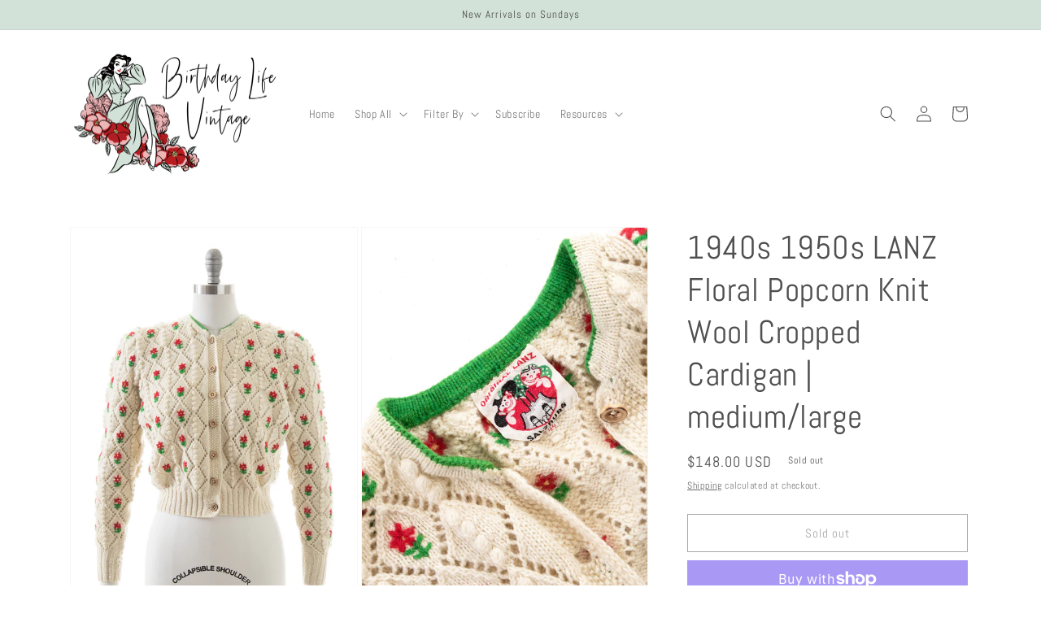

--- FILE ---
content_type: text/html; charset=utf-8
request_url: https://birthdaylifevintage.com/products/new-1940s-1950s-lanz-floral-popcorn-knit-wool-cropped-cardigan-medium-large
body_size: 36121
content:
<!doctype html>
<html class="no-js" lang="en">
  <head>
    <meta charset="utf-8">
    <meta http-equiv="X-UA-Compatible" content="IE=edge">
    <meta name="viewport" content="width=device-width,initial-scale=1">
    <meta name="theme-color" content="">
    <link rel="canonical" href="https://birthdaylifevintage.com/products/new-1940s-1950s-lanz-floral-popcorn-knit-wool-cropped-cardigan-medium-large">
    <link rel="preconnect" href="https://cdn.shopify.com" crossorigin><link rel="icon" type="image/png" href="//birthdaylifevintage.com/cdn/shop/files/BLV_Instagram_logo_without_BLV_1.jpg?crop=center&height=32&v=1667863067&width=32"><link rel="preconnect" href="https://fonts.shopifycdn.com" crossorigin><title>
      1940s 1950s LANZ Floral Popcorn Knit Wool Cropped Cardigan | medium/la
 &ndash; Birthday Life Vintage</title>

    
      <meta name="description" content="D E T A I L S• 1940s / 1950s cardigan• knit wool• floral design with popcorn, diamond + open knit• cream, red, green, yellow• very slightly gathered shoulders• long sleeves• cropped length• ribbed sleeve ends + hem• wood button closures• unlined• label: Original Lanz | SalzburgM E A S U R E M E N T Sfits like a: medium">
    

    

<meta property="og:site_name" content="Birthday Life Vintage">
<meta property="og:url" content="https://birthdaylifevintage.com/products/new-1940s-1950s-lanz-floral-popcorn-knit-wool-cropped-cardigan-medium-large">
<meta property="og:title" content="1940s 1950s LANZ Floral Popcorn Knit Wool Cropped Cardigan | medium/la">
<meta property="og:type" content="product">
<meta property="og:description" content="D E T A I L S• 1940s / 1950s cardigan• knit wool• floral design with popcorn, diamond + open knit• cream, red, green, yellow• very slightly gathered shoulders• long sleeves• cropped length• ribbed sleeve ends + hem• wood button closures• unlined• label: Original Lanz | SalzburgM E A S U R E M E N T Sfits like a: medium"><meta property="og:image" content="http://birthdaylifevintage.com/cdn/shop/products/IMG_0260_9673c189-4b37-4405-b321-a999cfd3f64a.jpg?v=1602974991">
  <meta property="og:image:secure_url" content="https://birthdaylifevintage.com/cdn/shop/products/IMG_0260_9673c189-4b37-4405-b321-a999cfd3f64a.jpg?v=1602974991">
  <meta property="og:image:width" content="1000">
  <meta property="og:image:height" content="1600"><meta property="og:price:amount" content="148.00">
  <meta property="og:price:currency" content="USD"><meta name="twitter:card" content="summary_large_image">
<meta name="twitter:title" content="1940s 1950s LANZ Floral Popcorn Knit Wool Cropped Cardigan | medium/la">
<meta name="twitter:description" content="D E T A I L S• 1940s / 1950s cardigan• knit wool• floral design with popcorn, diamond + open knit• cream, red, green, yellow• very slightly gathered shoulders• long sleeves• cropped length• ribbed sleeve ends + hem• wood button closures• unlined• label: Original Lanz | SalzburgM E A S U R E M E N T Sfits like a: medium">


    <script src="//birthdaylifevintage.com/cdn/shop/t/4/assets/global.js?v=149496944046504657681664078280" defer="defer"></script>
    <script src="//birthdaylifevintage.com/cdn/shop/t/4/assets/wiloke_my_instagram.js?v=61834550516321866451669405918" type="text/javascript"></script>
<script>window.performance && window.performance.mark && window.performance.mark('shopify.content_for_header.start');</script><meta name="google-site-verification" content="x2jBovosGZ5Id88JDYRMEQZZS5R83f4RKtpb2I-u2oQ">
<meta id="shopify-digital-wallet" name="shopify-digital-wallet" content="/8895791170/digital_wallets/dialog">
<meta name="shopify-checkout-api-token" content="e79209dfe4fb86b539471cc577c41bc2">
<meta id="in-context-paypal-metadata" data-shop-id="8895791170" data-venmo-supported="false" data-environment="production" data-locale="en_US" data-paypal-v4="true" data-currency="USD">
<link rel="alternate" type="application/json+oembed" href="https://birthdaylifevintage.com/products/new-1940s-1950s-lanz-floral-popcorn-knit-wool-cropped-cardigan-medium-large.oembed">
<script async="async" src="/checkouts/internal/preloads.js?locale=en-US"></script>
<link rel="preconnect" href="https://shop.app" crossorigin="anonymous">
<script async="async" src="https://shop.app/checkouts/internal/preloads.js?locale=en-US&shop_id=8895791170" crossorigin="anonymous"></script>
<script id="apple-pay-shop-capabilities" type="application/json">{"shopId":8895791170,"countryCode":"US","currencyCode":"USD","merchantCapabilities":["supports3DS"],"merchantId":"gid:\/\/shopify\/Shop\/8895791170","merchantName":"Birthday Life Vintage","requiredBillingContactFields":["postalAddress","email"],"requiredShippingContactFields":["postalAddress","email"],"shippingType":"shipping","supportedNetworks":["visa","masterCard","amex","discover","elo","jcb"],"total":{"type":"pending","label":"Birthday Life Vintage","amount":"1.00"},"shopifyPaymentsEnabled":true,"supportsSubscriptions":true}</script>
<script id="shopify-features" type="application/json">{"accessToken":"e79209dfe4fb86b539471cc577c41bc2","betas":["rich-media-storefront-analytics"],"domain":"birthdaylifevintage.com","predictiveSearch":true,"shopId":8895791170,"locale":"en"}</script>
<script>var Shopify = Shopify || {};
Shopify.shop = "birthday-life-vintage.myshopify.com";
Shopify.locale = "en";
Shopify.currency = {"active":"USD","rate":"1.0"};
Shopify.country = "US";
Shopify.theme = {"name":"Dawn","id":135523270910,"schema_name":"Dawn","schema_version":"7.0.0","theme_store_id":887,"role":"main"};
Shopify.theme.handle = "null";
Shopify.theme.style = {"id":null,"handle":null};
Shopify.cdnHost = "birthdaylifevintage.com/cdn";
Shopify.routes = Shopify.routes || {};
Shopify.routes.root = "/";</script>
<script type="module">!function(o){(o.Shopify=o.Shopify||{}).modules=!0}(window);</script>
<script>!function(o){function n(){var o=[];function n(){o.push(Array.prototype.slice.apply(arguments))}return n.q=o,n}var t=o.Shopify=o.Shopify||{};t.loadFeatures=n(),t.autoloadFeatures=n()}(window);</script>
<script>
  window.ShopifyPay = window.ShopifyPay || {};
  window.ShopifyPay.apiHost = "shop.app\/pay";
  window.ShopifyPay.redirectState = null;
</script>
<script id="shop-js-analytics" type="application/json">{"pageType":"product"}</script>
<script defer="defer" async type="module" src="//birthdaylifevintage.com/cdn/shopifycloud/shop-js/modules/v2/client.init-shop-cart-sync_D0dqhulL.en.esm.js"></script>
<script defer="defer" async type="module" src="//birthdaylifevintage.com/cdn/shopifycloud/shop-js/modules/v2/chunk.common_CpVO7qML.esm.js"></script>
<script type="module">
  await import("//birthdaylifevintage.com/cdn/shopifycloud/shop-js/modules/v2/client.init-shop-cart-sync_D0dqhulL.en.esm.js");
await import("//birthdaylifevintage.com/cdn/shopifycloud/shop-js/modules/v2/chunk.common_CpVO7qML.esm.js");

  window.Shopify.SignInWithShop?.initShopCartSync?.({"fedCMEnabled":true,"windoidEnabled":true});

</script>
<script defer="defer" async type="module" src="//birthdaylifevintage.com/cdn/shopifycloud/shop-js/modules/v2/client.payment-terms_BmrqWn8r.en.esm.js"></script>
<script defer="defer" async type="module" src="//birthdaylifevintage.com/cdn/shopifycloud/shop-js/modules/v2/chunk.common_CpVO7qML.esm.js"></script>
<script defer="defer" async type="module" src="//birthdaylifevintage.com/cdn/shopifycloud/shop-js/modules/v2/chunk.modal_DKF6x0Jh.esm.js"></script>
<script type="module">
  await import("//birthdaylifevintage.com/cdn/shopifycloud/shop-js/modules/v2/client.payment-terms_BmrqWn8r.en.esm.js");
await import("//birthdaylifevintage.com/cdn/shopifycloud/shop-js/modules/v2/chunk.common_CpVO7qML.esm.js");
await import("//birthdaylifevintage.com/cdn/shopifycloud/shop-js/modules/v2/chunk.modal_DKF6x0Jh.esm.js");

  
</script>
<script>
  window.Shopify = window.Shopify || {};
  if (!window.Shopify.featureAssets) window.Shopify.featureAssets = {};
  window.Shopify.featureAssets['shop-js'] = {"shop-cart-sync":["modules/v2/client.shop-cart-sync_D9bwt38V.en.esm.js","modules/v2/chunk.common_CpVO7qML.esm.js"],"init-fed-cm":["modules/v2/client.init-fed-cm_BJ8NPuHe.en.esm.js","modules/v2/chunk.common_CpVO7qML.esm.js"],"init-shop-email-lookup-coordinator":["modules/v2/client.init-shop-email-lookup-coordinator_pVrP2-kG.en.esm.js","modules/v2/chunk.common_CpVO7qML.esm.js"],"shop-cash-offers":["modules/v2/client.shop-cash-offers_CNh7FWN-.en.esm.js","modules/v2/chunk.common_CpVO7qML.esm.js","modules/v2/chunk.modal_DKF6x0Jh.esm.js"],"init-shop-cart-sync":["modules/v2/client.init-shop-cart-sync_D0dqhulL.en.esm.js","modules/v2/chunk.common_CpVO7qML.esm.js"],"init-windoid":["modules/v2/client.init-windoid_DaoAelzT.en.esm.js","modules/v2/chunk.common_CpVO7qML.esm.js"],"shop-toast-manager":["modules/v2/client.shop-toast-manager_1DND8Tac.en.esm.js","modules/v2/chunk.common_CpVO7qML.esm.js"],"pay-button":["modules/v2/client.pay-button_CFeQi1r6.en.esm.js","modules/v2/chunk.common_CpVO7qML.esm.js"],"shop-button":["modules/v2/client.shop-button_Ca94MDdQ.en.esm.js","modules/v2/chunk.common_CpVO7qML.esm.js"],"shop-login-button":["modules/v2/client.shop-login-button_DPYNfp1Z.en.esm.js","modules/v2/chunk.common_CpVO7qML.esm.js","modules/v2/chunk.modal_DKF6x0Jh.esm.js"],"avatar":["modules/v2/client.avatar_BTnouDA3.en.esm.js"],"shop-follow-button":["modules/v2/client.shop-follow-button_BMKh4nJE.en.esm.js","modules/v2/chunk.common_CpVO7qML.esm.js","modules/v2/chunk.modal_DKF6x0Jh.esm.js"],"init-customer-accounts-sign-up":["modules/v2/client.init-customer-accounts-sign-up_CJXi5kRN.en.esm.js","modules/v2/client.shop-login-button_DPYNfp1Z.en.esm.js","modules/v2/chunk.common_CpVO7qML.esm.js","modules/v2/chunk.modal_DKF6x0Jh.esm.js"],"init-shop-for-new-customer-accounts":["modules/v2/client.init-shop-for-new-customer-accounts_BoBxkgWu.en.esm.js","modules/v2/client.shop-login-button_DPYNfp1Z.en.esm.js","modules/v2/chunk.common_CpVO7qML.esm.js","modules/v2/chunk.modal_DKF6x0Jh.esm.js"],"init-customer-accounts":["modules/v2/client.init-customer-accounts_DCuDTzpR.en.esm.js","modules/v2/client.shop-login-button_DPYNfp1Z.en.esm.js","modules/v2/chunk.common_CpVO7qML.esm.js","modules/v2/chunk.modal_DKF6x0Jh.esm.js"],"checkout-modal":["modules/v2/client.checkout-modal_U_3e4VxF.en.esm.js","modules/v2/chunk.common_CpVO7qML.esm.js","modules/v2/chunk.modal_DKF6x0Jh.esm.js"],"lead-capture":["modules/v2/client.lead-capture_DEgn0Z8u.en.esm.js","modules/v2/chunk.common_CpVO7qML.esm.js","modules/v2/chunk.modal_DKF6x0Jh.esm.js"],"shop-login":["modules/v2/client.shop-login_CoM5QKZ_.en.esm.js","modules/v2/chunk.common_CpVO7qML.esm.js","modules/v2/chunk.modal_DKF6x0Jh.esm.js"],"payment-terms":["modules/v2/client.payment-terms_BmrqWn8r.en.esm.js","modules/v2/chunk.common_CpVO7qML.esm.js","modules/v2/chunk.modal_DKF6x0Jh.esm.js"]};
</script>
<script>(function() {
  var isLoaded = false;
  function asyncLoad() {
    if (isLoaded) return;
    isLoaded = true;
    var urls = ["https:\/\/chimpstatic.com\/mcjs-connected\/js\/users\/5827f3bf405eef49202ae6b04\/cbb2b16a4917914a3887f15bc.js?shop=birthday-life-vintage.myshopify.com","https:\/\/js.smile.io\/v1\/smile-shopify.js?shop=birthday-life-vintage.myshopify.com"];
    for (var i = 0; i < urls.length; i++) {
      var s = document.createElement('script');
      s.type = 'text/javascript';
      s.async = true;
      s.src = urls[i];
      var x = document.getElementsByTagName('script')[0];
      x.parentNode.insertBefore(s, x);
    }
  };
  if(window.attachEvent) {
    window.attachEvent('onload', asyncLoad);
  } else {
    window.addEventListener('load', asyncLoad, false);
  }
})();</script>
<script id="__st">var __st={"a":8895791170,"offset":-28800,"reqid":"1b5f6f2d-fd20-47d4-acf6-9e8eb3590b38-1764817202","pageurl":"birthdaylifevintage.com\/products\/new-1940s-1950s-lanz-floral-popcorn-knit-wool-cropped-cardigan-medium-large","u":"36f2be6ea7e4","p":"product","rtyp":"product","rid":5750636478621};</script>
<script>window.ShopifyPaypalV4VisibilityTracking = true;</script>
<script id="captcha-bootstrap">!function(){'use strict';const t='contact',e='account',n='new_comment',o=[[t,t],['blogs',n],['comments',n],[t,'customer']],c=[[e,'customer_login'],[e,'guest_login'],[e,'recover_customer_password'],[e,'create_customer']],r=t=>t.map((([t,e])=>`form[action*='/${t}']:not([data-nocaptcha='true']) input[name='form_type'][value='${e}']`)).join(','),a=t=>()=>t?[...document.querySelectorAll(t)].map((t=>t.form)):[];function s(){const t=[...o],e=r(t);return a(e)}const i='password',u='form_key',d=['recaptcha-v3-token','g-recaptcha-response','h-captcha-response',i],f=()=>{try{return window.sessionStorage}catch{return}},m='__shopify_v',_=t=>t.elements[u];function p(t,e,n=!1){try{const o=window.sessionStorage,c=JSON.parse(o.getItem(e)),{data:r}=function(t){const{data:e,action:n}=t;return t[m]||n?{data:e,action:n}:{data:t,action:n}}(c);for(const[e,n]of Object.entries(r))t.elements[e]&&(t.elements[e].value=n);n&&o.removeItem(e)}catch(o){console.error('form repopulation failed',{error:o})}}const l='form_type',E='cptcha';function T(t){t.dataset[E]=!0}const w=window,h=w.document,L='Shopify',v='ce_forms',y='captcha';let A=!1;((t,e)=>{const n=(g='f06e6c50-85a8-45c8-87d0-21a2b65856fe',I='https://cdn.shopify.com/shopifycloud/storefront-forms-hcaptcha/ce_storefront_forms_captcha_hcaptcha.v1.5.2.iife.js',D={infoText:'Protected by hCaptcha',privacyText:'Privacy',termsText:'Terms'},(t,e,n)=>{const o=w[L][v],c=o.bindForm;if(c)return c(t,g,e,D).then(n);var r;o.q.push([[t,g,e,D],n]),r=I,A||(h.body.append(Object.assign(h.createElement('script'),{id:'captcha-provider',async:!0,src:r})),A=!0)});var g,I,D;w[L]=w[L]||{},w[L][v]=w[L][v]||{},w[L][v].q=[],w[L][y]=w[L][y]||{},w[L][y].protect=function(t,e){n(t,void 0,e),T(t)},Object.freeze(w[L][y]),function(t,e,n,w,h,L){const[v,y,A,g]=function(t,e,n){const i=e?o:[],u=t?c:[],d=[...i,...u],f=r(d),m=r(i),_=r(d.filter((([t,e])=>n.includes(e))));return[a(f),a(m),a(_),s()]}(w,h,L),I=t=>{const e=t.target;return e instanceof HTMLFormElement?e:e&&e.form},D=t=>v().includes(t);t.addEventListener('submit',(t=>{const e=I(t);if(!e)return;const n=D(e)&&!e.dataset.hcaptchaBound&&!e.dataset.recaptchaBound,o=_(e),c=g().includes(e)&&(!o||!o.value);(n||c)&&t.preventDefault(),c&&!n&&(function(t){try{if(!f())return;!function(t){const e=f();if(!e)return;const n=_(t);if(!n)return;const o=n.value;o&&e.removeItem(o)}(t);const e=Array.from(Array(32),(()=>Math.random().toString(36)[2])).join('');!function(t,e){_(t)||t.append(Object.assign(document.createElement('input'),{type:'hidden',name:u})),t.elements[u].value=e}(t,e),function(t,e){const n=f();if(!n)return;const o=[...t.querySelectorAll(`input[type='${i}']`)].map((({name:t})=>t)),c=[...d,...o],r={};for(const[a,s]of new FormData(t).entries())c.includes(a)||(r[a]=s);n.setItem(e,JSON.stringify({[m]:1,action:t.action,data:r}))}(t,e)}catch(e){console.error('failed to persist form',e)}}(e),e.submit())}));const S=(t,e)=>{t&&!t.dataset[E]&&(n(t,e.some((e=>e===t))),T(t))};for(const o of['focusin','change'])t.addEventListener(o,(t=>{const e=I(t);D(e)&&S(e,y())}));const B=e.get('form_key'),M=e.get(l),P=B&&M;t.addEventListener('DOMContentLoaded',(()=>{const t=y();if(P)for(const e of t)e.elements[l].value===M&&p(e,B);[...new Set([...A(),...v().filter((t=>'true'===t.dataset.shopifyCaptcha))])].forEach((e=>S(e,t)))}))}(h,new URLSearchParams(w.location.search),n,t,e,['guest_login'])})(!0,!0)}();</script>
<script integrity="sha256-52AcMU7V7pcBOXWImdc/TAGTFKeNjmkeM1Pvks/DTgc=" data-source-attribution="shopify.loadfeatures" defer="defer" src="//birthdaylifevintage.com/cdn/shopifycloud/storefront/assets/storefront/load_feature-81c60534.js" crossorigin="anonymous"></script>
<script crossorigin="anonymous" defer="defer" src="//birthdaylifevintage.com/cdn/shopifycloud/storefront/assets/shopify_pay/storefront-65b4c6d7.js?v=20250812"></script>
<script data-source-attribution="shopify.dynamic_checkout.dynamic.init">var Shopify=Shopify||{};Shopify.PaymentButton=Shopify.PaymentButton||{isStorefrontPortableWallets:!0,init:function(){window.Shopify.PaymentButton.init=function(){};var t=document.createElement("script");t.src="https://birthdaylifevintage.com/cdn/shopifycloud/portable-wallets/latest/portable-wallets.en.js",t.type="module",document.head.appendChild(t)}};
</script>
<script data-source-attribution="shopify.dynamic_checkout.buyer_consent">
  function portableWalletsHideBuyerConsent(e){var t=document.getElementById("shopify-buyer-consent"),n=document.getElementById("shopify-subscription-policy-button");t&&n&&(t.classList.add("hidden"),t.setAttribute("aria-hidden","true"),n.removeEventListener("click",e))}function portableWalletsShowBuyerConsent(e){var t=document.getElementById("shopify-buyer-consent"),n=document.getElementById("shopify-subscription-policy-button");t&&n&&(t.classList.remove("hidden"),t.removeAttribute("aria-hidden"),n.addEventListener("click",e))}window.Shopify?.PaymentButton&&(window.Shopify.PaymentButton.hideBuyerConsent=portableWalletsHideBuyerConsent,window.Shopify.PaymentButton.showBuyerConsent=portableWalletsShowBuyerConsent);
</script>
<script>
  function portableWalletsCleanup(e){e&&e.src&&console.error("Failed to load portable wallets script "+e.src);var t=document.querySelectorAll("shopify-accelerated-checkout .shopify-payment-button__skeleton, shopify-accelerated-checkout-cart .wallet-cart-button__skeleton"),e=document.getElementById("shopify-buyer-consent");for(let e=0;e<t.length;e++)t[e].remove();e&&e.remove()}function portableWalletsNotLoadedAsModule(e){e instanceof ErrorEvent&&"string"==typeof e.message&&e.message.includes("import.meta")&&"string"==typeof e.filename&&e.filename.includes("portable-wallets")&&(window.removeEventListener("error",portableWalletsNotLoadedAsModule),window.Shopify.PaymentButton.failedToLoad=e,"loading"===document.readyState?document.addEventListener("DOMContentLoaded",window.Shopify.PaymentButton.init):window.Shopify.PaymentButton.init())}window.addEventListener("error",portableWalletsNotLoadedAsModule);
</script>

<script type="module" src="https://birthdaylifevintage.com/cdn/shopifycloud/portable-wallets/latest/portable-wallets.en.js" onError="portableWalletsCleanup(this)" crossorigin="anonymous"></script>
<script nomodule>
  document.addEventListener("DOMContentLoaded", portableWalletsCleanup);
</script>

<link id="shopify-accelerated-checkout-styles" rel="stylesheet" media="screen" href="https://birthdaylifevintage.com/cdn/shopifycloud/portable-wallets/latest/accelerated-checkout-backwards-compat.css" crossorigin="anonymous">
<style id="shopify-accelerated-checkout-cart">
        #shopify-buyer-consent {
  margin-top: 1em;
  display: inline-block;
  width: 100%;
}

#shopify-buyer-consent.hidden {
  display: none;
}

#shopify-subscription-policy-button {
  background: none;
  border: none;
  padding: 0;
  text-decoration: underline;
  font-size: inherit;
  cursor: pointer;
}

#shopify-subscription-policy-button::before {
  box-shadow: none;
}

      </style>
<script id="sections-script" data-sections="header,footer" defer="defer" src="//birthdaylifevintage.com/cdn/shop/t/4/compiled_assets/scripts.js?3435"></script>
<script>window.performance && window.performance.mark && window.performance.mark('shopify.content_for_header.end');</script> 

    <style data-shopify>
      @font-face {
  font-family: Abel;
  font-weight: 400;
  font-style: normal;
  font-display: swap;
  src: url("//birthdaylifevintage.com/cdn/fonts/abel/abel_n4.0254805ccf79872a96d53996a984f2b9039f9995.woff2") format("woff2"),
       url("//birthdaylifevintage.com/cdn/fonts/abel/abel_n4.635ebaebd760542724b79271de73bae7c2091173.woff") format("woff");
}

      
      
      
      @font-face {
  font-family: Abel;
  font-weight: 400;
  font-style: normal;
  font-display: swap;
  src: url("//birthdaylifevintage.com/cdn/fonts/abel/abel_n4.0254805ccf79872a96d53996a984f2b9039f9995.woff2") format("woff2"),
       url("//birthdaylifevintage.com/cdn/fonts/abel/abel_n4.635ebaebd760542724b79271de73bae7c2091173.woff") format("woff");
}


      :root {
        --font-body-family: Abel, sans-serif;
        --font-body-style: normal;
        --font-body-weight: 400;
        --font-body-weight-bold: 700;

        --font-heading-family: Abel, sans-serif;
        --font-heading-style: normal;
        --font-heading-weight: 400;

        --font-body-scale: 1.0;
        --font-heading-scale: 1.0;

        --color-base-text: 79, 79, 79;
        --color-shadow: 79, 79, 79;
        --color-base-background-1: 255, 255, 255;
        --color-base-background-2: 255, 255, 255;
        --color-base-solid-button-labels: 79, 79, 79;
        --color-base-outline-button-labels: 79, 79, 79;
        --color-base-accent-1: 210, 226, 216;
        --color-base-accent-2: 237, 181, 182;
        --payment-terms-background-color: #ffffff;

        --gradient-base-background-1: #ffffff;
        --gradient-base-background-2: #ffffff;
        --gradient-base-accent-1: #d2e2d8;
        --gradient-base-accent-2: #edb5b6;

        --media-padding: px;
        --media-border-opacity: 0.05;
        --media-border-width: 1px;
        --media-radius: 0px;
        --media-shadow-opacity: 0.0;
        --media-shadow-horizontal-offset: 0px;
        --media-shadow-vertical-offset: 4px;
        --media-shadow-blur-radius: 5px;
        --media-shadow-visible: 0;

        --page-width: 120rem;
        --page-width-margin: 0rem;

        --product-card-image-padding: 0.0rem;
        --product-card-corner-radius: 0.0rem;
        --product-card-text-alignment: left;
        --product-card-border-width: 0.0rem;
        --product-card-border-opacity: 0.1;
        --product-card-shadow-opacity: 0.0;
        --product-card-shadow-visible: 0;
        --product-card-shadow-horizontal-offset: 0.0rem;
        --product-card-shadow-vertical-offset: 0.4rem;
        --product-card-shadow-blur-radius: 0.5rem;

        --collection-card-image-padding: 0.0rem;
        --collection-card-corner-radius: 0.0rem;
        --collection-card-text-alignment: left;
        --collection-card-border-width: 0.0rem;
        --collection-card-border-opacity: 0.1;
        --collection-card-shadow-opacity: 0.0;
        --collection-card-shadow-visible: 0;
        --collection-card-shadow-horizontal-offset: 0.0rem;
        --collection-card-shadow-vertical-offset: 0.4rem;
        --collection-card-shadow-blur-radius: 0.5rem;

        --blog-card-image-padding: 0.0rem;
        --blog-card-corner-radius: 0.0rem;
        --blog-card-text-alignment: left;
        --blog-card-border-width: 0.0rem;
        --blog-card-border-opacity: 0.1;
        --blog-card-shadow-opacity: 0.0;
        --blog-card-shadow-visible: 0;
        --blog-card-shadow-horizontal-offset: 0.0rem;
        --blog-card-shadow-vertical-offset: 0.4rem;
        --blog-card-shadow-blur-radius: 0.5rem;

        --badge-corner-radius: 4.0rem;

        --popup-border-width: 1px;
        --popup-border-opacity: 0.1;
        --popup-corner-radius: 0px;
        --popup-shadow-opacity: 0.0;
        --popup-shadow-horizontal-offset: 0px;
        --popup-shadow-vertical-offset: 4px;
        --popup-shadow-blur-radius: 5px;

        --drawer-border-width: 1px;
        --drawer-border-opacity: 0.1;
        --drawer-shadow-opacity: 0.0;
        --drawer-shadow-horizontal-offset: 0px;
        --drawer-shadow-vertical-offset: 4px;
        --drawer-shadow-blur-radius: 5px;

        --spacing-sections-desktop: 0px;
        --spacing-sections-mobile: 0px;

        --grid-desktop-vertical-spacing: 8px;
        --grid-desktop-horizontal-spacing: 8px;
        --grid-mobile-vertical-spacing: 4px;
        --grid-mobile-horizontal-spacing: 4px;

        --text-boxes-border-opacity: 0.1;
        --text-boxes-border-width: 0px;
        --text-boxes-radius: 0px;
        --text-boxes-shadow-opacity: 0.0;
        --text-boxes-shadow-visible: 0;
        --text-boxes-shadow-horizontal-offset: 0px;
        --text-boxes-shadow-vertical-offset: 4px;
        --text-boxes-shadow-blur-radius: 5px;

        --buttons-radius: 0px;
        --buttons-radius-outset: 0px;
        --buttons-border-width: 1px;
        --buttons-border-opacity: 1.0;
        --buttons-shadow-opacity: 0.0;
        --buttons-shadow-visible: 0;
        --buttons-shadow-horizontal-offset: 0px;
        --buttons-shadow-vertical-offset: 4px;
        --buttons-shadow-blur-radius: 5px;
        --buttons-border-offset: 0px;

        --inputs-radius: 0px;
        --inputs-border-width: 1px;
        --inputs-border-opacity: 0.55;
        --inputs-shadow-opacity: 0.0;
        --inputs-shadow-horizontal-offset: 0px;
        --inputs-margin-offset: 0px;
        --inputs-shadow-vertical-offset: 4px;
        --inputs-shadow-blur-radius: 5px;
        --inputs-radius-outset: 0px;

        --variant-pills-radius: 40px;
        --variant-pills-border-width: 1px;
        --variant-pills-border-opacity: 0.55;
        --variant-pills-shadow-opacity: 0.0;
        --variant-pills-shadow-horizontal-offset: 0px;
        --variant-pills-shadow-vertical-offset: 4px;
        --variant-pills-shadow-blur-radius: 5px;
      }

      *,
      *::before,
      *::after {
        box-sizing: inherit;
      }

      html {
        box-sizing: border-box;
        font-size: calc(var(--font-body-scale) * 62.5%);
        height: 100%;
      }

      body {
        display: grid;
        grid-template-rows: auto auto 1fr auto;
        grid-template-columns: 100%;
        min-height: 100%;
        margin: 0;
        font-size: 1.5rem;
        letter-spacing: 0.06rem;
        line-height: calc(1 + 0.8 / var(--font-body-scale));
        font-family: var(--font-body-family);
        font-style: var(--font-body-style);
        font-weight: var(--font-body-weight);
      }

      @media screen and (min-width: 750px) {
        body {
          font-size: 1.6rem;
        }
      }
    </style>

    <link href="//birthdaylifevintage.com/cdn/shop/t/4/assets/base.css?v=106997162017984916431664078281" rel="stylesheet" type="text/css" media="all" />
<link rel="preload" as="font" href="//birthdaylifevintage.com/cdn/fonts/abel/abel_n4.0254805ccf79872a96d53996a984f2b9039f9995.woff2" type="font/woff2" crossorigin><link rel="preload" as="font" href="//birthdaylifevintage.com/cdn/fonts/abel/abel_n4.0254805ccf79872a96d53996a984f2b9039f9995.woff2" type="font/woff2" crossorigin><link rel="stylesheet" href="//birthdaylifevintage.com/cdn/shop/t/4/assets/component-predictive-search.css?v=83512081251802922551664078280" media="print" onload="this.media='all'"><script>document.documentElement.className = document.documentElement.className.replace('no-js', 'js');
    if (Shopify.designMode) {
      document.documentElement.classList.add('shopify-design-mode');
    }
    </script>
  
	<script>var loox_global_hash = '1707263116565';</script><script>var loox_pop_active = true;var loox_pop_display = {"home_page":false,"product_page":true,"cart_page":true,"other_pages":false};</script><script>var loox_floating_widget = {"active":true,"rtl":false,"position":"right","button_text":"Reviews","button_bg_color":"d26e72","button_text_color":"ffffff","display_on_home_page":true,"display_on_product_page":true,"display_on_cart_page":true,"display_on_other_pages":true,"hide_on_mobile":false,"orientation":"default"};
</script><style>.loox-reviews-default { max-width: 1200px; margin: 0 auto; }.loox-rating .loox-icon { color:#d26e72; }
:root { --lxs-rating-icon-color: #d26e72; }</style>
<script src="https://cdn.shopify.com/extensions/019a9b3d-e29a-70b6-9cad-da9d8aa00644/site-65/assets/bar.js" type="text/javascript" defer="defer"></script>
<script src="https://cdn.shopify.com/extensions/019ae515-f609-799a-bb37-8d3a9ee1adc8/smile-shopify-app-extensions-253/assets/smile-loader.js" type="text/javascript" defer="defer"></script>
<link href="https://monorail-edge.shopifysvc.com" rel="dns-prefetch">
<script>(function(){if ("sendBeacon" in navigator && "performance" in window) {try {var session_token_from_headers = performance.getEntriesByType('navigation')[0].serverTiming.find(x => x.name == '_s').description;} catch {var session_token_from_headers = undefined;}var session_cookie_matches = document.cookie.match(/_shopify_s=([^;]*)/);var session_token_from_cookie = session_cookie_matches && session_cookie_matches.length === 2 ? session_cookie_matches[1] : "";var session_token = session_token_from_headers || session_token_from_cookie || "";function handle_abandonment_event(e) {var entries = performance.getEntries().filter(function(entry) {return /monorail-edge.shopifysvc.com/.test(entry.name);});if (!window.abandonment_tracked && entries.length === 0) {window.abandonment_tracked = true;var currentMs = Date.now();var navigation_start = performance.timing.navigationStart;var payload = {shop_id: 8895791170,url: window.location.href,navigation_start,duration: currentMs - navigation_start,session_token,page_type: "product"};window.navigator.sendBeacon("https://monorail-edge.shopifysvc.com/v1/produce", JSON.stringify({schema_id: "online_store_buyer_site_abandonment/1.1",payload: payload,metadata: {event_created_at_ms: currentMs,event_sent_at_ms: currentMs}}));}}window.addEventListener('pagehide', handle_abandonment_event);}}());</script>
<script id="web-pixels-manager-setup">(function e(e,d,r,n,o){if(void 0===o&&(o={}),!Boolean(null===(a=null===(i=window.Shopify)||void 0===i?void 0:i.analytics)||void 0===a?void 0:a.replayQueue)){var i,a;window.Shopify=window.Shopify||{};var t=window.Shopify;t.analytics=t.analytics||{};var s=t.analytics;s.replayQueue=[],s.publish=function(e,d,r){return s.replayQueue.push([e,d,r]),!0};try{self.performance.mark("wpm:start")}catch(e){}var l=function(){var e={modern:/Edge?\/(1{2}[4-9]|1[2-9]\d|[2-9]\d{2}|\d{4,})\.\d+(\.\d+|)|Firefox\/(1{2}[4-9]|1[2-9]\d|[2-9]\d{2}|\d{4,})\.\d+(\.\d+|)|Chrom(ium|e)\/(9{2}|\d{3,})\.\d+(\.\d+|)|(Maci|X1{2}).+ Version\/(15\.\d+|(1[6-9]|[2-9]\d|\d{3,})\.\d+)([,.]\d+|)( \(\w+\)|)( Mobile\/\w+|) Safari\/|Chrome.+OPR\/(9{2}|\d{3,})\.\d+\.\d+|(CPU[ +]OS|iPhone[ +]OS|CPU[ +]iPhone|CPU IPhone OS|CPU iPad OS)[ +]+(15[._]\d+|(1[6-9]|[2-9]\d|\d{3,})[._]\d+)([._]\d+|)|Android:?[ /-](13[3-9]|1[4-9]\d|[2-9]\d{2}|\d{4,})(\.\d+|)(\.\d+|)|Android.+Firefox\/(13[5-9]|1[4-9]\d|[2-9]\d{2}|\d{4,})\.\d+(\.\d+|)|Android.+Chrom(ium|e)\/(13[3-9]|1[4-9]\d|[2-9]\d{2}|\d{4,})\.\d+(\.\d+|)|SamsungBrowser\/([2-9]\d|\d{3,})\.\d+/,legacy:/Edge?\/(1[6-9]|[2-9]\d|\d{3,})\.\d+(\.\d+|)|Firefox\/(5[4-9]|[6-9]\d|\d{3,})\.\d+(\.\d+|)|Chrom(ium|e)\/(5[1-9]|[6-9]\d|\d{3,})\.\d+(\.\d+|)([\d.]+$|.*Safari\/(?![\d.]+ Edge\/[\d.]+$))|(Maci|X1{2}).+ Version\/(10\.\d+|(1[1-9]|[2-9]\d|\d{3,})\.\d+)([,.]\d+|)( \(\w+\)|)( Mobile\/\w+|) Safari\/|Chrome.+OPR\/(3[89]|[4-9]\d|\d{3,})\.\d+\.\d+|(CPU[ +]OS|iPhone[ +]OS|CPU[ +]iPhone|CPU IPhone OS|CPU iPad OS)[ +]+(10[._]\d+|(1[1-9]|[2-9]\d|\d{3,})[._]\d+)([._]\d+|)|Android:?[ /-](13[3-9]|1[4-9]\d|[2-9]\d{2}|\d{4,})(\.\d+|)(\.\d+|)|Mobile Safari.+OPR\/([89]\d|\d{3,})\.\d+\.\d+|Android.+Firefox\/(13[5-9]|1[4-9]\d|[2-9]\d{2}|\d{4,})\.\d+(\.\d+|)|Android.+Chrom(ium|e)\/(13[3-9]|1[4-9]\d|[2-9]\d{2}|\d{4,})\.\d+(\.\d+|)|Android.+(UC? ?Browser|UCWEB|U3)[ /]?(15\.([5-9]|\d{2,})|(1[6-9]|[2-9]\d|\d{3,})\.\d+)\.\d+|SamsungBrowser\/(5\.\d+|([6-9]|\d{2,})\.\d+)|Android.+MQ{2}Browser\/(14(\.(9|\d{2,})|)|(1[5-9]|[2-9]\d|\d{3,})(\.\d+|))(\.\d+|)|K[Aa][Ii]OS\/(3\.\d+|([4-9]|\d{2,})\.\d+)(\.\d+|)/},d=e.modern,r=e.legacy,n=navigator.userAgent;return n.match(d)?"modern":n.match(r)?"legacy":"unknown"}(),u="modern"===l?"modern":"legacy",c=(null!=n?n:{modern:"",legacy:""})[u],f=function(e){return[e.baseUrl,"/wpm","/b",e.hashVersion,"modern"===e.buildTarget?"m":"l",".js"].join("")}({baseUrl:d,hashVersion:r,buildTarget:u}),m=function(e){var d=e.version,r=e.bundleTarget,n=e.surface,o=e.pageUrl,i=e.monorailEndpoint;return{emit:function(e){var a=e.status,t=e.errorMsg,s=(new Date).getTime(),l=JSON.stringify({metadata:{event_sent_at_ms:s},events:[{schema_id:"web_pixels_manager_load/3.1",payload:{version:d,bundle_target:r,page_url:o,status:a,surface:n,error_msg:t},metadata:{event_created_at_ms:s}}]});if(!i)return console&&console.warn&&console.warn("[Web Pixels Manager] No Monorail endpoint provided, skipping logging."),!1;try{return self.navigator.sendBeacon.bind(self.navigator)(i,l)}catch(e){}var u=new XMLHttpRequest;try{return u.open("POST",i,!0),u.setRequestHeader("Content-Type","text/plain"),u.send(l),!0}catch(e){return console&&console.warn&&console.warn("[Web Pixels Manager] Got an unhandled error while logging to Monorail."),!1}}}}({version:r,bundleTarget:l,surface:e.surface,pageUrl:self.location.href,monorailEndpoint:e.monorailEndpoint});try{o.browserTarget=l,function(e){var d=e.src,r=e.async,n=void 0===r||r,o=e.onload,i=e.onerror,a=e.sri,t=e.scriptDataAttributes,s=void 0===t?{}:t,l=document.createElement("script"),u=document.querySelector("head"),c=document.querySelector("body");if(l.async=n,l.src=d,a&&(l.integrity=a,l.crossOrigin="anonymous"),s)for(var f in s)if(Object.prototype.hasOwnProperty.call(s,f))try{l.dataset[f]=s[f]}catch(e){}if(o&&l.addEventListener("load",o),i&&l.addEventListener("error",i),u)u.appendChild(l);else{if(!c)throw new Error("Did not find a head or body element to append the script");c.appendChild(l)}}({src:f,async:!0,onload:function(){if(!function(){var e,d;return Boolean(null===(d=null===(e=window.Shopify)||void 0===e?void 0:e.analytics)||void 0===d?void 0:d.initialized)}()){var d=window.webPixelsManager.init(e)||void 0;if(d){var r=window.Shopify.analytics;r.replayQueue.forEach((function(e){var r=e[0],n=e[1],o=e[2];d.publishCustomEvent(r,n,o)})),r.replayQueue=[],r.publish=d.publishCustomEvent,r.visitor=d.visitor,r.initialized=!0}}},onerror:function(){return m.emit({status:"failed",errorMsg:"".concat(f," has failed to load")})},sri:function(e){var d=/^sha384-[A-Za-z0-9+/=]+$/;return"string"==typeof e&&d.test(e)}(c)?c:"",scriptDataAttributes:o}),m.emit({status:"loading"})}catch(e){m.emit({status:"failed",errorMsg:(null==e?void 0:e.message)||"Unknown error"})}}})({shopId: 8895791170,storefrontBaseUrl: "https://birthdaylifevintage.com",extensionsBaseUrl: "https://extensions.shopifycdn.com/cdn/shopifycloud/web-pixels-manager",monorailEndpoint: "https://monorail-edge.shopifysvc.com/unstable/produce_batch",surface: "storefront-renderer",enabledBetaFlags: ["2dca8a86"],webPixelsConfigList: [{"id":"412975358","configuration":"{\"config\":\"{\\\"pixel_id\\\":\\\"AW-708682884\\\",\\\"target_country\\\":\\\"US\\\",\\\"gtag_events\\\":[{\\\"type\\\":\\\"search\\\",\\\"action_label\\\":\\\"AW-708682884\\\/I4hRCKyNlqsBEITJ9tEC\\\"},{\\\"type\\\":\\\"begin_checkout\\\",\\\"action_label\\\":\\\"AW-708682884\\\/k3apCKmNlqsBEITJ9tEC\\\"},{\\\"type\\\":\\\"view_item\\\",\\\"action_label\\\":[\\\"AW-708682884\\\/ee7JCKONlqsBEITJ9tEC\\\",\\\"MC-RFDV2ZTKKN\\\"]},{\\\"type\\\":\\\"purchase\\\",\\\"action_label\\\":[\\\"AW-708682884\\\/PNCGCOGJlqsBEITJ9tEC\\\",\\\"MC-RFDV2ZTKKN\\\"]},{\\\"type\\\":\\\"page_view\\\",\\\"action_label\\\":[\\\"AW-708682884\\\/Ct9VCN6JlqsBEITJ9tEC\\\",\\\"MC-RFDV2ZTKKN\\\"]},{\\\"type\\\":\\\"add_payment_info\\\",\\\"action_label\\\":\\\"AW-708682884\\\/7yebCK-NlqsBEITJ9tEC\\\"},{\\\"type\\\":\\\"add_to_cart\\\",\\\"action_label\\\":\\\"AW-708682884\\\/O-VgCKaNlqsBEITJ9tEC\\\"}],\\\"enable_monitoring_mode\\\":false}\"}","eventPayloadVersion":"v1","runtimeContext":"OPEN","scriptVersion":"b2a88bafab3e21179ed38636efcd8a93","type":"APP","apiClientId":1780363,"privacyPurposes":[],"dataSharingAdjustments":{"protectedCustomerApprovalScopes":["read_customer_address","read_customer_email","read_customer_name","read_customer_personal_data","read_customer_phone"]}},{"id":"57213182","configuration":"{\"tagID\":\"2612905072393\"}","eventPayloadVersion":"v1","runtimeContext":"STRICT","scriptVersion":"18031546ee651571ed29edbe71a3550b","type":"APP","apiClientId":3009811,"privacyPurposes":["ANALYTICS","MARKETING","SALE_OF_DATA"],"dataSharingAdjustments":{"protectedCustomerApprovalScopes":["read_customer_address","read_customer_email","read_customer_name","read_customer_personal_data","read_customer_phone"]}},{"id":"60621054","eventPayloadVersion":"v1","runtimeContext":"LAX","scriptVersion":"1","type":"CUSTOM","privacyPurposes":["ANALYTICS"],"name":"Google Analytics tag (migrated)"},{"id":"shopify-app-pixel","configuration":"{}","eventPayloadVersion":"v1","runtimeContext":"STRICT","scriptVersion":"0450","apiClientId":"shopify-pixel","type":"APP","privacyPurposes":["ANALYTICS","MARKETING"]},{"id":"shopify-custom-pixel","eventPayloadVersion":"v1","runtimeContext":"LAX","scriptVersion":"0450","apiClientId":"shopify-pixel","type":"CUSTOM","privacyPurposes":["ANALYTICS","MARKETING"]}],isMerchantRequest: false,initData: {"shop":{"name":"Birthday Life Vintage","paymentSettings":{"currencyCode":"USD"},"myshopifyDomain":"birthday-life-vintage.myshopify.com","countryCode":"US","storefrontUrl":"https:\/\/birthdaylifevintage.com"},"customer":null,"cart":null,"checkout":null,"productVariants":[{"price":{"amount":148.0,"currencyCode":"USD"},"product":{"title":"1940s 1950s LANZ Floral Popcorn Knit Wool Cropped Cardigan | medium\/large","vendor":"Birthday Life Vintage","id":"5750636478621","untranslatedTitle":"1940s 1950s LANZ Floral Popcorn Knit Wool Cropped Cardigan | medium\/large","url":"\/products\/new-1940s-1950s-lanz-floral-popcorn-knit-wool-cropped-cardigan-medium-large","type":"Tops"},"id":"36724168261789","image":{"src":"\/\/birthdaylifevintage.com\/cdn\/shop\/products\/IMG_0260_9673c189-4b37-4405-b321-a999cfd3f64a.jpg?v=1602974991"},"sku":"","title":"Default Title","untranslatedTitle":"Default Title"}],"purchasingCompany":null},},"https://birthdaylifevintage.com/cdn","ae1676cfwd2530674p4253c800m34e853cb",{"modern":"","legacy":""},{"shopId":"8895791170","storefrontBaseUrl":"https:\/\/birthdaylifevintage.com","extensionBaseUrl":"https:\/\/extensions.shopifycdn.com\/cdn\/shopifycloud\/web-pixels-manager","surface":"storefront-renderer","enabledBetaFlags":"[\"2dca8a86\"]","isMerchantRequest":"false","hashVersion":"ae1676cfwd2530674p4253c800m34e853cb","publish":"custom","events":"[[\"page_viewed\",{}],[\"product_viewed\",{\"productVariant\":{\"price\":{\"amount\":148.0,\"currencyCode\":\"USD\"},\"product\":{\"title\":\"1940s 1950s LANZ Floral Popcorn Knit Wool Cropped Cardigan | medium\/large\",\"vendor\":\"Birthday Life Vintage\",\"id\":\"5750636478621\",\"untranslatedTitle\":\"1940s 1950s LANZ Floral Popcorn Knit Wool Cropped Cardigan | medium\/large\",\"url\":\"\/products\/new-1940s-1950s-lanz-floral-popcorn-knit-wool-cropped-cardigan-medium-large\",\"type\":\"Tops\"},\"id\":\"36724168261789\",\"image\":{\"src\":\"\/\/birthdaylifevintage.com\/cdn\/shop\/products\/IMG_0260_9673c189-4b37-4405-b321-a999cfd3f64a.jpg?v=1602974991\"},\"sku\":\"\",\"title\":\"Default Title\",\"untranslatedTitle\":\"Default Title\"}}]]"});</script><script>
  window.ShopifyAnalytics = window.ShopifyAnalytics || {};
  window.ShopifyAnalytics.meta = window.ShopifyAnalytics.meta || {};
  window.ShopifyAnalytics.meta.currency = 'USD';
  var meta = {"product":{"id":5750636478621,"gid":"gid:\/\/shopify\/Product\/5750636478621","vendor":"Birthday Life Vintage","type":"Tops","variants":[{"id":36724168261789,"price":14800,"name":"1940s 1950s LANZ Floral Popcorn Knit Wool Cropped Cardigan | medium\/large","public_title":null,"sku":""}],"remote":false},"page":{"pageType":"product","resourceType":"product","resourceId":5750636478621}};
  for (var attr in meta) {
    window.ShopifyAnalytics.meta[attr] = meta[attr];
  }
</script>
<script class="analytics">
  (function () {
    var customDocumentWrite = function(content) {
      var jquery = null;

      if (window.jQuery) {
        jquery = window.jQuery;
      } else if (window.Checkout && window.Checkout.$) {
        jquery = window.Checkout.$;
      }

      if (jquery) {
        jquery('body').append(content);
      }
    };

    var hasLoggedConversion = function(token) {
      if (token) {
        return document.cookie.indexOf('loggedConversion=' + token) !== -1;
      }
      return false;
    }

    var setCookieIfConversion = function(token) {
      if (token) {
        var twoMonthsFromNow = new Date(Date.now());
        twoMonthsFromNow.setMonth(twoMonthsFromNow.getMonth() + 2);

        document.cookie = 'loggedConversion=' + token + '; expires=' + twoMonthsFromNow;
      }
    }

    var trekkie = window.ShopifyAnalytics.lib = window.trekkie = window.trekkie || [];
    if (trekkie.integrations) {
      return;
    }
    trekkie.methods = [
      'identify',
      'page',
      'ready',
      'track',
      'trackForm',
      'trackLink'
    ];
    trekkie.factory = function(method) {
      return function() {
        var args = Array.prototype.slice.call(arguments);
        args.unshift(method);
        trekkie.push(args);
        return trekkie;
      };
    };
    for (var i = 0; i < trekkie.methods.length; i++) {
      var key = trekkie.methods[i];
      trekkie[key] = trekkie.factory(key);
    }
    trekkie.load = function(config) {
      trekkie.config = config || {};
      trekkie.config.initialDocumentCookie = document.cookie;
      var first = document.getElementsByTagName('script')[0];
      var script = document.createElement('script');
      script.type = 'text/javascript';
      script.onerror = function(e) {
        var scriptFallback = document.createElement('script');
        scriptFallback.type = 'text/javascript';
        scriptFallback.onerror = function(error) {
                var Monorail = {
      produce: function produce(monorailDomain, schemaId, payload) {
        var currentMs = new Date().getTime();
        var event = {
          schema_id: schemaId,
          payload: payload,
          metadata: {
            event_created_at_ms: currentMs,
            event_sent_at_ms: currentMs
          }
        };
        return Monorail.sendRequest("https://" + monorailDomain + "/v1/produce", JSON.stringify(event));
      },
      sendRequest: function sendRequest(endpointUrl, payload) {
        // Try the sendBeacon API
        if (window && window.navigator && typeof window.navigator.sendBeacon === 'function' && typeof window.Blob === 'function' && !Monorail.isIos12()) {
          var blobData = new window.Blob([payload], {
            type: 'text/plain'
          });

          if (window.navigator.sendBeacon(endpointUrl, blobData)) {
            return true;
          } // sendBeacon was not successful

        } // XHR beacon

        var xhr = new XMLHttpRequest();

        try {
          xhr.open('POST', endpointUrl);
          xhr.setRequestHeader('Content-Type', 'text/plain');
          xhr.send(payload);
        } catch (e) {
          console.log(e);
        }

        return false;
      },
      isIos12: function isIos12() {
        return window.navigator.userAgent.lastIndexOf('iPhone; CPU iPhone OS 12_') !== -1 || window.navigator.userAgent.lastIndexOf('iPad; CPU OS 12_') !== -1;
      }
    };
    Monorail.produce('monorail-edge.shopifysvc.com',
      'trekkie_storefront_load_errors/1.1',
      {shop_id: 8895791170,
      theme_id: 135523270910,
      app_name: "storefront",
      context_url: window.location.href,
      source_url: "//birthdaylifevintage.com/cdn/s/trekkie.storefront.3c703df509f0f96f3237c9daa54e2777acf1a1dd.min.js"});

        };
        scriptFallback.async = true;
        scriptFallback.src = '//birthdaylifevintage.com/cdn/s/trekkie.storefront.3c703df509f0f96f3237c9daa54e2777acf1a1dd.min.js';
        first.parentNode.insertBefore(scriptFallback, first);
      };
      script.async = true;
      script.src = '//birthdaylifevintage.com/cdn/s/trekkie.storefront.3c703df509f0f96f3237c9daa54e2777acf1a1dd.min.js';
      first.parentNode.insertBefore(script, first);
    };
    trekkie.load(
      {"Trekkie":{"appName":"storefront","development":false,"defaultAttributes":{"shopId":8895791170,"isMerchantRequest":null,"themeId":135523270910,"themeCityHash":"3245638697189889354","contentLanguage":"en","currency":"USD","eventMetadataId":"f60af296-cf82-4e19-8876-067db2a338f1"},"isServerSideCookieWritingEnabled":true,"monorailRegion":"shop_domain","enabledBetaFlags":["f0df213a"]},"Session Attribution":{},"S2S":{"facebookCapiEnabled":false,"source":"trekkie-storefront-renderer","apiClientId":580111}}
    );

    var loaded = false;
    trekkie.ready(function() {
      if (loaded) return;
      loaded = true;

      window.ShopifyAnalytics.lib = window.trekkie;

      var originalDocumentWrite = document.write;
      document.write = customDocumentWrite;
      try { window.ShopifyAnalytics.merchantGoogleAnalytics.call(this); } catch(error) {};
      document.write = originalDocumentWrite;

      window.ShopifyAnalytics.lib.page(null,{"pageType":"product","resourceType":"product","resourceId":5750636478621,"shopifyEmitted":true});

      var match = window.location.pathname.match(/checkouts\/(.+)\/(thank_you|post_purchase)/)
      var token = match? match[1]: undefined;
      if (!hasLoggedConversion(token)) {
        setCookieIfConversion(token);
        window.ShopifyAnalytics.lib.track("Viewed Product",{"currency":"USD","variantId":36724168261789,"productId":5750636478621,"productGid":"gid:\/\/shopify\/Product\/5750636478621","name":"1940s 1950s LANZ Floral Popcorn Knit Wool Cropped Cardigan | medium\/large","price":"148.00","sku":"","brand":"Birthday Life Vintage","variant":null,"category":"Tops","nonInteraction":true,"remote":false},undefined,undefined,{"shopifyEmitted":true});
      window.ShopifyAnalytics.lib.track("monorail:\/\/trekkie_storefront_viewed_product\/1.1",{"currency":"USD","variantId":36724168261789,"productId":5750636478621,"productGid":"gid:\/\/shopify\/Product\/5750636478621","name":"1940s 1950s LANZ Floral Popcorn Knit Wool Cropped Cardigan | medium\/large","price":"148.00","sku":"","brand":"Birthday Life Vintage","variant":null,"category":"Tops","nonInteraction":true,"remote":false,"referer":"https:\/\/birthdaylifevintage.com\/products\/new-1940s-1950s-lanz-floral-popcorn-knit-wool-cropped-cardigan-medium-large"});
      }
    });


        var eventsListenerScript = document.createElement('script');
        eventsListenerScript.async = true;
        eventsListenerScript.src = "//birthdaylifevintage.com/cdn/shopifycloud/storefront/assets/shop_events_listener-3da45d37.js";
        document.getElementsByTagName('head')[0].appendChild(eventsListenerScript);

})();</script>
  <script>
  if (!window.ga || (window.ga && typeof window.ga !== 'function')) {
    window.ga = function ga() {
      (window.ga.q = window.ga.q || []).push(arguments);
      if (window.Shopify && window.Shopify.analytics && typeof window.Shopify.analytics.publish === 'function') {
        window.Shopify.analytics.publish("ga_stub_called", {}, {sendTo: "google_osp_migration"});
      }
      console.error("Shopify's Google Analytics stub called with:", Array.from(arguments), "\nSee https://help.shopify.com/manual/promoting-marketing/pixels/pixel-migration#google for more information.");
    };
    if (window.Shopify && window.Shopify.analytics && typeof window.Shopify.analytics.publish === 'function') {
      window.Shopify.analytics.publish("ga_stub_initialized", {}, {sendTo: "google_osp_migration"});
    }
  }
</script>
<script
  defer
  src="https://birthdaylifevintage.com/cdn/shopifycloud/perf-kit/shopify-perf-kit-2.1.2.min.js"
  data-application="storefront-renderer"
  data-shop-id="8895791170"
  data-render-region="gcp-us-east1"
  data-page-type="product"
  data-theme-instance-id="135523270910"
  data-theme-name="Dawn"
  data-theme-version="7.0.0"
  data-monorail-region="shop_domain"
  data-resource-timing-sampling-rate="10"
  data-shs="true"
  data-shs-beacon="true"
  data-shs-export-with-fetch="true"
  data-shs-logs-sample-rate="1"
></script>
</head>

  <body class="gradient">
    <a class="skip-to-content-link button visually-hidden" href="#MainContent">
      Skip to content
    </a>

<script src="//birthdaylifevintage.com/cdn/shop/t/4/assets/cart.js?v=83971781268232213281664078279" defer="defer"></script>

<style>
  .drawer {
    visibility: hidden;
  }
</style>

<cart-drawer class="drawer is-empty">
  <div id="CartDrawer" class="cart-drawer">
    <div id="CartDrawer-Overlay"class="cart-drawer__overlay"></div>
    <div class="drawer__inner" role="dialog" aria-modal="true" aria-label="Your cart" tabindex="-1"><div class="drawer__inner-empty">
          <div class="cart-drawer__warnings center">
            <div class="cart-drawer__empty-content">
              <h2 class="cart__empty-text">Your cart is empty</h2>
              <button class="drawer__close" type="button" onclick="this.closest('cart-drawer').close()" aria-label="Close"><svg xmlns="http://www.w3.org/2000/svg" aria-hidden="true" focusable="false" role="presentation" class="icon icon-close" fill="none" viewBox="0 0 18 17">
  <path d="M.865 15.978a.5.5 0 00.707.707l7.433-7.431 7.579 7.282a.501.501 0 00.846-.37.5.5 0 00-.153-.351L9.712 8.546l7.417-7.416a.5.5 0 10-.707-.708L8.991 7.853 1.413.573a.5.5 0 10-.693.72l7.563 7.268-7.418 7.417z" fill="currentColor">
</svg>
</button>
              <a href="/collections/all" class="button">
                Continue shopping
              </a><p class="cart__login-title h3">Have an account?</p>
                <p class="cart__login-paragraph">
                  <a href="/account/login" class="link underlined-link">Log in</a> to check out faster.
                </p></div>
          </div></div><div class="drawer__header">
        <h2 class="drawer__heading">Your cart</h2>
        <button class="drawer__close" type="button" onclick="this.closest('cart-drawer').close()" aria-label="Close"><svg xmlns="http://www.w3.org/2000/svg" aria-hidden="true" focusable="false" role="presentation" class="icon icon-close" fill="none" viewBox="0 0 18 17">
  <path d="M.865 15.978a.5.5 0 00.707.707l7.433-7.431 7.579 7.282a.501.501 0 00.846-.37.5.5 0 00-.153-.351L9.712 8.546l7.417-7.416a.5.5 0 10-.707-.708L8.991 7.853 1.413.573a.5.5 0 10-.693.72l7.563 7.268-7.418 7.417z" fill="currentColor">
</svg>
</button>
      </div>
      <cart-drawer-items class=" is-empty">
        <form action="/cart" id="CartDrawer-Form" class="cart__contents cart-drawer__form" method="post">
          <div id="CartDrawer-CartItems" class="drawer__contents js-contents"><p id="CartDrawer-LiveRegionText" class="visually-hidden" role="status"></p>
            <p id="CartDrawer-LineItemStatus" class="visually-hidden" aria-hidden="true" role="status">Loading...</p>
          </div>
          <div id="CartDrawer-CartErrors" role="alert"></div>
        </form>
      </cart-drawer-items>
      <div class="drawer__footer"><!-- Start blocks-->
        <!-- Subtotals-->

        <div class="cart-drawer__footer" >
          <div class="totals" role="status">
            <h2 class="totals__subtotal">Subtotal</h2>
            <p class="totals__subtotal-value">$0.00 USD</p>
          </div>

          <div></div>

          <small class="tax-note caption-large rte">Taxes and <a href="/policies/shipping-policy">shipping</a> calculated at checkout
</small>
        </div>

        <!-- CTAs -->

        <div class="cart__ctas" >
          <noscript>
            <button type="submit" class="cart__update-button button button--secondary" form="CartDrawer-Form">
              Update
            </button>
          </noscript>

          <button type="submit" id="CartDrawer-Checkout" class="cart__checkout-button button" name="checkout" form="CartDrawer-Form" disabled>
            Check out
          </button>
        </div>
      </div>
    </div>
  </div>
</cart-drawer>

<script>
  document.addEventListener('DOMContentLoaded', function() {
    function isIE() {
      const ua = window.navigator.userAgent;
      const msie = ua.indexOf('MSIE ');
      const trident = ua.indexOf('Trident/');

      return (msie > 0 || trident > 0);
    }

    if (!isIE()) return;
    const cartSubmitInput = document.createElement('input');
    cartSubmitInput.setAttribute('name', 'checkout');
    cartSubmitInput.setAttribute('type', 'hidden');
    document.querySelector('#cart').appendChild(cartSubmitInput);
    document.querySelector('#checkout').addEventListener('click', function(event) {
      document.querySelector('#cart').submit();
    });
  });
</script>

<div id="shopify-section-announcement-bar" class="shopify-section"><div class="announcement-bar color-accent-1 gradient" role="region" aria-label="Announcement" ><div class="page-width">
                <p class="announcement-bar__message center h5">
                  New Arrivals on Sundays
</p>
              </div></div>
</div>
    <div id="shopify-section-header" class="shopify-section section-header"><link rel="stylesheet" href="//birthdaylifevintage.com/cdn/shop/t/4/assets/component-list-menu.css?v=151968516119678728991664078280" media="print" onload="this.media='all'">
<link rel="stylesheet" href="//birthdaylifevintage.com/cdn/shop/t/4/assets/component-search.css?v=96455689198851321781664078279" media="print" onload="this.media='all'">
<link rel="stylesheet" href="//birthdaylifevintage.com/cdn/shop/t/4/assets/component-menu-drawer.css?v=182311192829367774911664078279" media="print" onload="this.media='all'">
<link rel="stylesheet" href="//birthdaylifevintage.com/cdn/shop/t/4/assets/component-cart-notification.css?v=183358051719344305851664078279" media="print" onload="this.media='all'">
<link rel="stylesheet" href="//birthdaylifevintage.com/cdn/shop/t/4/assets/component-cart-items.css?v=23917223812499722491664078281" media="print" onload="this.media='all'"><link rel="stylesheet" href="//birthdaylifevintage.com/cdn/shop/t/4/assets/component-price.css?v=65402837579211014041664078279" media="print" onload="this.media='all'">
  <link rel="stylesheet" href="//birthdaylifevintage.com/cdn/shop/t/4/assets/component-loading-overlay.css?v=167310470843593579841664078282" media="print" onload="this.media='all'"><link href="//birthdaylifevintage.com/cdn/shop/t/4/assets/component-cart-drawer.css?v=35930391193938886121664078279" rel="stylesheet" type="text/css" media="all" />
  <link href="//birthdaylifevintage.com/cdn/shop/t/4/assets/component-cart.css?v=61086454150987525971664078282" rel="stylesheet" type="text/css" media="all" />
  <link href="//birthdaylifevintage.com/cdn/shop/t/4/assets/component-totals.css?v=86168756436424464851664078279" rel="stylesheet" type="text/css" media="all" />
  <link href="//birthdaylifevintage.com/cdn/shop/t/4/assets/component-price.css?v=65402837579211014041664078279" rel="stylesheet" type="text/css" media="all" />
  <link href="//birthdaylifevintage.com/cdn/shop/t/4/assets/component-discounts.css?v=152760482443307489271664078280" rel="stylesheet" type="text/css" media="all" />
  <link href="//birthdaylifevintage.com/cdn/shop/t/4/assets/component-loading-overlay.css?v=167310470843593579841664078282" rel="stylesheet" type="text/css" media="all" />
<noscript><link href="//birthdaylifevintage.com/cdn/shop/t/4/assets/component-list-menu.css?v=151968516119678728991664078280" rel="stylesheet" type="text/css" media="all" /></noscript>
<noscript><link href="//birthdaylifevintage.com/cdn/shop/t/4/assets/component-search.css?v=96455689198851321781664078279" rel="stylesheet" type="text/css" media="all" /></noscript>
<noscript><link href="//birthdaylifevintage.com/cdn/shop/t/4/assets/component-menu-drawer.css?v=182311192829367774911664078279" rel="stylesheet" type="text/css" media="all" /></noscript>
<noscript><link href="//birthdaylifevintage.com/cdn/shop/t/4/assets/component-cart-notification.css?v=183358051719344305851664078279" rel="stylesheet" type="text/css" media="all" /></noscript>
<noscript><link href="//birthdaylifevintage.com/cdn/shop/t/4/assets/component-cart-items.css?v=23917223812499722491664078281" rel="stylesheet" type="text/css" media="all" /></noscript>

<style>
  header-drawer {
    justify-self: start;
    margin-left: -1.2rem;
  }

  .header__heading-logo {
    max-width: 250px;
  }

  @media screen and (min-width: 990px) {
    header-drawer {
      display: none;
    }
  }

  .menu-drawer-container {
    display: flex;
  }

  .list-menu {
    list-style: none;
    padding: 0;
    margin: 0;
  }

  .list-menu--inline {
    display: inline-flex;
    flex-wrap: wrap;
  }

  summary.list-menu__item {
    padding-right: 2.7rem;
  }

  .list-menu__item {
    display: flex;
    align-items: center;
    line-height: calc(1 + 0.3 / var(--font-body-scale));
  }

  .list-menu__item--link {
    text-decoration: none;
    padding-bottom: 1rem;
    padding-top: 1rem;
    line-height: calc(1 + 0.8 / var(--font-body-scale));
  }

  @media screen and (min-width: 750px) {
    .list-menu__item--link {
      padding-bottom: 0.5rem;
      padding-top: 0.5rem;
    }
  }
</style><style data-shopify>.header {
    padding-top: 10px;
    padding-bottom: 10px;
  }

  .section-header {
    margin-bottom: 0px;
  }

  @media screen and (min-width: 750px) {
    .section-header {
      margin-bottom: 0px;
    }
  }

  @media screen and (min-width: 990px) {
    .header {
      padding-top: 20px;
      padding-bottom: 20px;
    }
  }</style><script src="//birthdaylifevintage.com/cdn/shop/t/4/assets/details-disclosure.js?v=153497636716254413831664078281" defer="defer"></script>
<script src="//birthdaylifevintage.com/cdn/shop/t/4/assets/details-modal.js?v=4511761896672669691664078281" defer="defer"></script>
<script src="//birthdaylifevintage.com/cdn/shop/t/4/assets/cart-notification.js?v=160453272920806432391664078279" defer="defer"></script><script src="//birthdaylifevintage.com/cdn/shop/t/4/assets/cart-drawer.js?v=44260131999403604181664078280" defer="defer"></script><svg xmlns="http://www.w3.org/2000/svg" class="hidden">
  <symbol id="icon-search" viewbox="0 0 18 19" fill="none">
    <path fill-rule="evenodd" clip-rule="evenodd" d="M11.03 11.68A5.784 5.784 0 112.85 3.5a5.784 5.784 0 018.18 8.18zm.26 1.12a6.78 6.78 0 11.72-.7l5.4 5.4a.5.5 0 11-.71.7l-5.41-5.4z" fill="currentColor"/>
  </symbol>

  <symbol id="icon-close" class="icon icon-close" fill="none" viewBox="0 0 18 17">
    <path d="M.865 15.978a.5.5 0 00.707.707l7.433-7.431 7.579 7.282a.501.501 0 00.846-.37.5.5 0 00-.153-.351L9.712 8.546l7.417-7.416a.5.5 0 10-.707-.708L8.991 7.853 1.413.573a.5.5 0 10-.693.72l7.563 7.268-7.418 7.417z" fill="currentColor">
  </symbol>
</svg>
<sticky-header class="header-wrapper color-background-1 gradient">
  <header class="header header--middle-left header--mobile-left page-width header--has-menu"><header-drawer data-breakpoint="tablet">
        <details id="Details-menu-drawer-container" class="menu-drawer-container">
          <summary class="header__icon header__icon--menu header__icon--summary link focus-inset" aria-label="Menu">
            <span>
              <svg xmlns="http://www.w3.org/2000/svg" aria-hidden="true" focusable="false" role="presentation" class="icon icon-hamburger" fill="none" viewBox="0 0 18 16">
  <path d="M1 .5a.5.5 0 100 1h15.71a.5.5 0 000-1H1zM.5 8a.5.5 0 01.5-.5h15.71a.5.5 0 010 1H1A.5.5 0 01.5 8zm0 7a.5.5 0 01.5-.5h15.71a.5.5 0 010 1H1a.5.5 0 01-.5-.5z" fill="currentColor">
</svg>

              <svg xmlns="http://www.w3.org/2000/svg" aria-hidden="true" focusable="false" role="presentation" class="icon icon-close" fill="none" viewBox="0 0 18 17">
  <path d="M.865 15.978a.5.5 0 00.707.707l7.433-7.431 7.579 7.282a.501.501 0 00.846-.37.5.5 0 00-.153-.351L9.712 8.546l7.417-7.416a.5.5 0 10-.707-.708L8.991 7.853 1.413.573a.5.5 0 10-.693.72l7.563 7.268-7.418 7.417z" fill="currentColor">
</svg>

            </span>
          </summary>
          <div id="menu-drawer" class="gradient menu-drawer motion-reduce" tabindex="-1">
            <div class="menu-drawer__inner-container">
              <div class="menu-drawer__navigation-container">
                <nav class="menu-drawer__navigation">
                  <ul class="menu-drawer__menu has-submenu list-menu" role="list"><li><a href="/" class="menu-drawer__menu-item list-menu__item link link--text focus-inset">
                            Home
                          </a></li><li><details id="Details-menu-drawer-menu-item-2">
                            <summary class="menu-drawer__menu-item list-menu__item link link--text focus-inset">
                              Shop All
                              <svg viewBox="0 0 14 10" fill="none" aria-hidden="true" focusable="false" role="presentation" class="icon icon-arrow" xmlns="http://www.w3.org/2000/svg">
  <path fill-rule="evenodd" clip-rule="evenodd" d="M8.537.808a.5.5 0 01.817-.162l4 4a.5.5 0 010 .708l-4 4a.5.5 0 11-.708-.708L11.793 5.5H1a.5.5 0 010-1h10.793L8.646 1.354a.5.5 0 01-.109-.546z" fill="currentColor">
</svg>

                              <svg aria-hidden="true" focusable="false" role="presentation" class="icon icon-caret" viewBox="0 0 10 6">
  <path fill-rule="evenodd" clip-rule="evenodd" d="M9.354.646a.5.5 0 00-.708 0L5 4.293 1.354.646a.5.5 0 00-.708.708l4 4a.5.5 0 00.708 0l4-4a.5.5 0 000-.708z" fill="currentColor">
</svg>

                            </summary>
                            <div id="link-shop-all" class="menu-drawer__submenu has-submenu gradient motion-reduce" tabindex="-1">
                              <div class="menu-drawer__inner-submenu">
                                <button class="menu-drawer__close-button link link--text focus-inset" aria-expanded="true">
                                  <svg viewBox="0 0 14 10" fill="none" aria-hidden="true" focusable="false" role="presentation" class="icon icon-arrow" xmlns="http://www.w3.org/2000/svg">
  <path fill-rule="evenodd" clip-rule="evenodd" d="M8.537.808a.5.5 0 01.817-.162l4 4a.5.5 0 010 .708l-4 4a.5.5 0 11-.708-.708L11.793 5.5H1a.5.5 0 010-1h10.793L8.646 1.354a.5.5 0 01-.109-.546z" fill="currentColor">
</svg>

                                  Shop All
                                </button>
                                <ul class="menu-drawer__menu list-menu" role="list" tabindex="-1"><li><a href="/collections/all" class="menu-drawer__menu-item link link--text list-menu__item focus-inset">
                                          All Products
                                        </a></li><li><details id="Details-menu-drawer-submenu-2">
                                          <summary class="menu-drawer__menu-item link link--text list-menu__item focus-inset">
                                            Vintage Clothing
                                            <svg viewBox="0 0 14 10" fill="none" aria-hidden="true" focusable="false" role="presentation" class="icon icon-arrow" xmlns="http://www.w3.org/2000/svg">
  <path fill-rule="evenodd" clip-rule="evenodd" d="M8.537.808a.5.5 0 01.817-.162l4 4a.5.5 0 010 .708l-4 4a.5.5 0 11-.708-.708L11.793 5.5H1a.5.5 0 010-1h10.793L8.646 1.354a.5.5 0 01-.109-.546z" fill="currentColor">
</svg>

                                            <svg aria-hidden="true" focusable="false" role="presentation" class="icon icon-caret" viewBox="0 0 10 6">
  <path fill-rule="evenodd" clip-rule="evenodd" d="M9.354.646a.5.5 0 00-.708 0L5 4.293 1.354.646a.5.5 0 00-.708.708l4 4a.5.5 0 00.708 0l4-4a.5.5 0 000-.708z" fill="currentColor">
</svg>

                                          </summary>
                                          <div id="childlink-vintage-clothing" class="menu-drawer__submenu has-submenu gradient motion-reduce">
                                            <button class="menu-drawer__close-button link link--text focus-inset" aria-expanded="true">
                                              <svg viewBox="0 0 14 10" fill="none" aria-hidden="true" focusable="false" role="presentation" class="icon icon-arrow" xmlns="http://www.w3.org/2000/svg">
  <path fill-rule="evenodd" clip-rule="evenodd" d="M8.537.808a.5.5 0 01.817-.162l4 4a.5.5 0 010 .708l-4 4a.5.5 0 11-.708-.708L11.793 5.5H1a.5.5 0 010-1h10.793L8.646 1.354a.5.5 0 01-.109-.546z" fill="currentColor">
</svg>

                                              Vintage Clothing
                                            </button>
                                            <ul class="menu-drawer__menu list-menu" role="list" tabindex="-1"><li>
                                                  <a href="/collections/dresses" class="menu-drawer__menu-item link link--text list-menu__item focus-inset">
                                                    Dresses
                                                  </a>
                                                </li><li>
                                                  <a href="/collections/tops" class="menu-drawer__menu-item link link--text list-menu__item focus-inset">
                                                    Tops
                                                  </a>
                                                </li><li>
                                                  <a href="/collections/bottoms" class="menu-drawer__menu-item link link--text list-menu__item focus-inset">
                                                    Bottoms
                                                  </a>
                                                </li><li>
                                                  <a href="/collections/outerwear" class="menu-drawer__menu-item link link--text list-menu__item focus-inset">
                                                    Outerwear
                                                  </a>
                                                </li><li>
                                                  <a href="/collections/sets-suits" class="menu-drawer__menu-item link link--text list-menu__item focus-inset">
                                                    Sets + Suits
                                                  </a>
                                                </li><li>
                                                  <a href="/collections/jumpsuits-rompers" class="menu-drawer__menu-item link link--text list-menu__item focus-inset">
                                                    Jumpsuits + Rompers
                                                  </a>
                                                </li><li>
                                                  <a href="/collections/lingerie-swimwear" class="menu-drawer__menu-item link link--text list-menu__item focus-inset">
                                                    Lingerie + Swimwear
                                                  </a>
                                                </li></ul>
                                          </div>
                                        </details></li><li><details id="Details-menu-drawer-submenu-3">
                                          <summary class="menu-drawer__menu-item link link--text list-menu__item focus-inset">
                                            Vintage Accessories
                                            <svg viewBox="0 0 14 10" fill="none" aria-hidden="true" focusable="false" role="presentation" class="icon icon-arrow" xmlns="http://www.w3.org/2000/svg">
  <path fill-rule="evenodd" clip-rule="evenodd" d="M8.537.808a.5.5 0 01.817-.162l4 4a.5.5 0 010 .708l-4 4a.5.5 0 11-.708-.708L11.793 5.5H1a.5.5 0 010-1h10.793L8.646 1.354a.5.5 0 01-.109-.546z" fill="currentColor">
</svg>

                                            <svg aria-hidden="true" focusable="false" role="presentation" class="icon icon-caret" viewBox="0 0 10 6">
  <path fill-rule="evenodd" clip-rule="evenodd" d="M9.354.646a.5.5 0 00-.708 0L5 4.293 1.354.646a.5.5 0 00-.708.708l4 4a.5.5 0 00.708 0l4-4a.5.5 0 000-.708z" fill="currentColor">
</svg>

                                          </summary>
                                          <div id="childlink-vintage-accessories" class="menu-drawer__submenu has-submenu gradient motion-reduce">
                                            <button class="menu-drawer__close-button link link--text focus-inset" aria-expanded="true">
                                              <svg viewBox="0 0 14 10" fill="none" aria-hidden="true" focusable="false" role="presentation" class="icon icon-arrow" xmlns="http://www.w3.org/2000/svg">
  <path fill-rule="evenodd" clip-rule="evenodd" d="M8.537.808a.5.5 0 01.817-.162l4 4a.5.5 0 010 .708l-4 4a.5.5 0 11-.708-.708L11.793 5.5H1a.5.5 0 010-1h10.793L8.646 1.354a.5.5 0 01-.109-.546z" fill="currentColor">
</svg>

                                              Vintage Accessories
                                            </button>
                                            <ul class="menu-drawer__menu list-menu" role="list" tabindex="-1"><li>
                                                  <a href="/collections/shoes" class="menu-drawer__menu-item link link--text list-menu__item focus-inset">
                                                    Shoes
                                                  </a>
                                                </li><li>
                                                  <a href="/collections/purses" class="menu-drawer__menu-item link link--text list-menu__item focus-inset">
                                                    Purses
                                                  </a>
                                                </li><li>
                                                  <a href="/collections/jewelry" class="menu-drawer__menu-item link link--text list-menu__item focus-inset">
                                                    Jewelry
                                                  </a>
                                                </li><li>
                                                  <a href="/collections/belts" class="menu-drawer__menu-item link link--text list-menu__item focus-inset">
                                                    Belts
                                                  </a>
                                                </li><li>
                                                  <a href="/collections/hats-2" class="menu-drawer__menu-item link link--text list-menu__item focus-inset">
                                                    Hats
                                                  </a>
                                                </li><li>
                                                  <a href="/collections/scarves" class="menu-drawer__menu-item link link--text list-menu__item focus-inset">
                                                    Scarves
                                                  </a>
                                                </li><li>
                                                  <a href="/collections/gloves" class="menu-drawer__menu-item link link--text list-menu__item focus-inset">
                                                    Gloves
                                                  </a>
                                                </li></ul>
                                          </div>
                                        </details></li><li><a href="/collections/vintage-bridal-collection" class="menu-drawer__menu-item link link--text list-menu__item focus-inset">
                                          Bridal Collection
                                        </a></li><li><a href="/collections/modern-made-vintage-style" class="menu-drawer__menu-item link link--text list-menu__item focus-inset">
                                          Vintage Inspired
                                        </a></li><li><a href="/collections/65-dress-sale" class="menu-drawer__menu-item link link--text list-menu__item focus-inset">
                                          $65 Dress Sale
                                        </a></li><li><a href="/collections/as-is" class="menu-drawer__menu-item link link--text list-menu__item focus-inset">
                                          As-Is Sale
                                        </a></li><li><a href="/collections/sold" class="menu-drawer__menu-item link link--text list-menu__item focus-inset">
                                          Archive
                                        </a></li></ul>
                              </div>
                            </div>
                          </details></li><li><details id="Details-menu-drawer-menu-item-3">
                            <summary class="menu-drawer__menu-item list-menu__item link link--text focus-inset">
                              Filter By
                              <svg viewBox="0 0 14 10" fill="none" aria-hidden="true" focusable="false" role="presentation" class="icon icon-arrow" xmlns="http://www.w3.org/2000/svg">
  <path fill-rule="evenodd" clip-rule="evenodd" d="M8.537.808a.5.5 0 01.817-.162l4 4a.5.5 0 010 .708l-4 4a.5.5 0 11-.708-.708L11.793 5.5H1a.5.5 0 010-1h10.793L8.646 1.354a.5.5 0 01-.109-.546z" fill="currentColor">
</svg>

                              <svg aria-hidden="true" focusable="false" role="presentation" class="icon icon-caret" viewBox="0 0 10 6">
  <path fill-rule="evenodd" clip-rule="evenodd" d="M9.354.646a.5.5 0 00-.708 0L5 4.293 1.354.646a.5.5 0 00-.708.708l4 4a.5.5 0 00.708 0l4-4a.5.5 0 000-.708z" fill="currentColor">
</svg>

                            </summary>
                            <div id="link-filter-by" class="menu-drawer__submenu has-submenu gradient motion-reduce" tabindex="-1">
                              <div class="menu-drawer__inner-submenu">
                                <button class="menu-drawer__close-button link link--text focus-inset" aria-expanded="true">
                                  <svg viewBox="0 0 14 10" fill="none" aria-hidden="true" focusable="false" role="presentation" class="icon icon-arrow" xmlns="http://www.w3.org/2000/svg">
  <path fill-rule="evenodd" clip-rule="evenodd" d="M8.537.808a.5.5 0 01.817-.162l4 4a.5.5 0 010 .708l-4 4a.5.5 0 11-.708-.708L11.793 5.5H1a.5.5 0 010-1h10.793L8.646 1.354a.5.5 0 01-.109-.546z" fill="currentColor">
</svg>

                                  Filter By
                                </button>
                                <ul class="menu-drawer__menu list-menu" role="list" tabindex="-1"><li><details id="Details-menu-drawer-submenu-1">
                                          <summary class="menu-drawer__menu-item link link--text list-menu__item focus-inset">
                                            Decade
                                            <svg viewBox="0 0 14 10" fill="none" aria-hidden="true" focusable="false" role="presentation" class="icon icon-arrow" xmlns="http://www.w3.org/2000/svg">
  <path fill-rule="evenodd" clip-rule="evenodd" d="M8.537.808a.5.5 0 01.817-.162l4 4a.5.5 0 010 .708l-4 4a.5.5 0 11-.708-.708L11.793 5.5H1a.5.5 0 010-1h10.793L8.646 1.354a.5.5 0 01-.109-.546z" fill="currentColor">
</svg>

                                            <svg aria-hidden="true" focusable="false" role="presentation" class="icon icon-caret" viewBox="0 0 10 6">
  <path fill-rule="evenodd" clip-rule="evenodd" d="M9.354.646a.5.5 0 00-.708 0L5 4.293 1.354.646a.5.5 0 00-.708.708l4 4a.5.5 0 00.708 0l4-4a.5.5 0 000-.708z" fill="currentColor">
</svg>

                                          </summary>
                                          <div id="childlink-decade" class="menu-drawer__submenu has-submenu gradient motion-reduce">
                                            <button class="menu-drawer__close-button link link--text focus-inset" aria-expanded="true">
                                              <svg viewBox="0 0 14 10" fill="none" aria-hidden="true" focusable="false" role="presentation" class="icon icon-arrow" xmlns="http://www.w3.org/2000/svg">
  <path fill-rule="evenodd" clip-rule="evenodd" d="M8.537.808a.5.5 0 01.817-.162l4 4a.5.5 0 010 .708l-4 4a.5.5 0 11-.708-.708L11.793 5.5H1a.5.5 0 010-1h10.793L8.646 1.354a.5.5 0 01-.109-.546z" fill="currentColor">
</svg>

                                              Decade
                                            </button>
                                            <ul class="menu-drawer__menu list-menu" role="list" tabindex="-1"><li>
                                                  <a href="/collections/antique" class="menu-drawer__menu-item link link--text list-menu__item focus-inset">
                                                    Antique
                                                  </a>
                                                </li><li>
                                                  <a href="/collections/1920s" class="menu-drawer__menu-item link link--text list-menu__item focus-inset">
                                                    1920s
                                                  </a>
                                                </li><li>
                                                  <a href="/collections/vintage-1930s" class="menu-drawer__menu-item link link--text list-menu__item focus-inset">
                                                    1930s
                                                  </a>
                                                </li><li>
                                                  <a href="/collections/vintage-1940s" class="menu-drawer__menu-item link link--text list-menu__item focus-inset">
                                                    1940s
                                                  </a>
                                                </li><li>
                                                  <a href="/collections/vintage-1950s" class="menu-drawer__menu-item link link--text list-menu__item focus-inset">
                                                    1950s
                                                  </a>
                                                </li><li>
                                                  <a href="/collections/vintage-1960s" class="menu-drawer__menu-item link link--text list-menu__item focus-inset">
                                                    1960s
                                                  </a>
                                                </li><li>
                                                  <a href="/collections/vintage-1970s" class="menu-drawer__menu-item link link--text list-menu__item focus-inset">
                                                    1970s
                                                  </a>
                                                </li><li>
                                                  <a href="/collections/vintage-1980s" class="menu-drawer__menu-item link link--text list-menu__item focus-inset">
                                                    1980s
                                                  </a>
                                                </li><li>
                                                  <a href="/collections/vintage-1990s" class="menu-drawer__menu-item link link--text list-menu__item focus-inset">
                                                    1990s
                                                  </a>
                                                </li></ul>
                                          </div>
                                        </details></li><li><details id="Details-menu-drawer-submenu-2">
                                          <summary class="menu-drawer__menu-item link link--text list-menu__item focus-inset">
                                            Size
                                            <svg viewBox="0 0 14 10" fill="none" aria-hidden="true" focusable="false" role="presentation" class="icon icon-arrow" xmlns="http://www.w3.org/2000/svg">
  <path fill-rule="evenodd" clip-rule="evenodd" d="M8.537.808a.5.5 0 01.817-.162l4 4a.5.5 0 010 .708l-4 4a.5.5 0 11-.708-.708L11.793 5.5H1a.5.5 0 010-1h10.793L8.646 1.354a.5.5 0 01-.109-.546z" fill="currentColor">
</svg>

                                            <svg aria-hidden="true" focusable="false" role="presentation" class="icon icon-caret" viewBox="0 0 10 6">
  <path fill-rule="evenodd" clip-rule="evenodd" d="M9.354.646a.5.5 0 00-.708 0L5 4.293 1.354.646a.5.5 0 00-.708.708l4 4a.5.5 0 00.708 0l4-4a.5.5 0 000-.708z" fill="currentColor">
</svg>

                                          </summary>
                                          <div id="childlink-size" class="menu-drawer__submenu has-submenu gradient motion-reduce">
                                            <button class="menu-drawer__close-button link link--text focus-inset" aria-expanded="true">
                                              <svg viewBox="0 0 14 10" fill="none" aria-hidden="true" focusable="false" role="presentation" class="icon icon-arrow" xmlns="http://www.w3.org/2000/svg">
  <path fill-rule="evenodd" clip-rule="evenodd" d="M8.537.808a.5.5 0 01.817-.162l4 4a.5.5 0 010 .708l-4 4a.5.5 0 11-.708-.708L11.793 5.5H1a.5.5 0 010-1h10.793L8.646 1.354a.5.5 0 01-.109-.546z" fill="currentColor">
</svg>

                                              Size
                                            </button>
                                            <ul class="menu-drawer__menu list-menu" role="list" tabindex="-1"><li>
                                                  <a href="/collections/xs" class="menu-drawer__menu-item link link--text list-menu__item focus-inset">
                                                    XS (under 25&quot; waist)
                                                  </a>
                                                </li><li>
                                                  <a href="/collections/s" class="menu-drawer__menu-item link link--text list-menu__item focus-inset">
                                                    S (25-27&quot; waist)
                                                  </a>
                                                </li><li>
                                                  <a href="/collections/m" class="menu-drawer__menu-item link link--text list-menu__item focus-inset">
                                                    M (28-31&quot; waist)
                                                  </a>
                                                </li><li>
                                                  <a href="/collections/l" class="menu-drawer__menu-item link link--text list-menu__item focus-inset">
                                                    L (32-34&quot; waist)
                                                  </a>
                                                </li><li>
                                                  <a href="/collections/xl" class="menu-drawer__menu-item link link--text list-menu__item focus-inset">
                                                    XL (35&quot;+ waist)
                                                  </a>
                                                </li></ul>
                                          </div>
                                        </details></li><li><details id="Details-menu-drawer-submenu-3">
                                          <summary class="menu-drawer__menu-item link link--text list-menu__item focus-inset">
                                            Print
                                            <svg viewBox="0 0 14 10" fill="none" aria-hidden="true" focusable="false" role="presentation" class="icon icon-arrow" xmlns="http://www.w3.org/2000/svg">
  <path fill-rule="evenodd" clip-rule="evenodd" d="M8.537.808a.5.5 0 01.817-.162l4 4a.5.5 0 010 .708l-4 4a.5.5 0 11-.708-.708L11.793 5.5H1a.5.5 0 010-1h10.793L8.646 1.354a.5.5 0 01-.109-.546z" fill="currentColor">
</svg>

                                            <svg aria-hidden="true" focusable="false" role="presentation" class="icon icon-caret" viewBox="0 0 10 6">
  <path fill-rule="evenodd" clip-rule="evenodd" d="M9.354.646a.5.5 0 00-.708 0L5 4.293 1.354.646a.5.5 0 00-.708.708l4 4a.5.5 0 00.708 0l4-4a.5.5 0 000-.708z" fill="currentColor">
</svg>

                                          </summary>
                                          <div id="childlink-print" class="menu-drawer__submenu has-submenu gradient motion-reduce">
                                            <button class="menu-drawer__close-button link link--text focus-inset" aria-expanded="true">
                                              <svg viewBox="0 0 14 10" fill="none" aria-hidden="true" focusable="false" role="presentation" class="icon icon-arrow" xmlns="http://www.w3.org/2000/svg">
  <path fill-rule="evenodd" clip-rule="evenodd" d="M8.537.808a.5.5 0 01.817-.162l4 4a.5.5 0 010 .708l-4 4a.5.5 0 11-.708-.708L11.793 5.5H1a.5.5 0 010-1h10.793L8.646 1.354a.5.5 0 01-.109-.546z" fill="currentColor">
</svg>

                                              Print
                                            </button>
                                            <ul class="menu-drawer__menu list-menu" role="list" tabindex="-1"><li>
                                                  <a href="/collections/solids" class="menu-drawer__menu-item link link--text list-menu__item focus-inset">
                                                    Solid Colors
                                                  </a>
                                                </li><li>
                                                  <a href="/collections/florals" class="menu-drawer__menu-item link link--text list-menu__item focus-inset">
                                                    Floral Prints
                                                  </a>
                                                </li><li>
                                                  <a href="/collections/novelty-print" class="menu-drawer__menu-item link link--text list-menu__item focus-inset">
                                                    Novelty Prints
                                                  </a>
                                                </li><li>
                                                  <a href="/collections/printed" class="menu-drawer__menu-item link link--text list-menu__item focus-inset">
                                                    Geometric Prints
                                                  </a>
                                                </li></ul>
                                          </div>
                                        </details></li></ul>
                              </div>
                            </div>
                          </details></li><li><a href="http://eepurl.com/gH6sb5" class="menu-drawer__menu-item list-menu__item link link--text focus-inset">
                            Subscribe
                          </a></li><li><details id="Details-menu-drawer-menu-item-5">
                            <summary class="menu-drawer__menu-item list-menu__item link link--text focus-inset">
                              Resources
                              <svg viewBox="0 0 14 10" fill="none" aria-hidden="true" focusable="false" role="presentation" class="icon icon-arrow" xmlns="http://www.w3.org/2000/svg">
  <path fill-rule="evenodd" clip-rule="evenodd" d="M8.537.808a.5.5 0 01.817-.162l4 4a.5.5 0 010 .708l-4 4a.5.5 0 11-.708-.708L11.793 5.5H1a.5.5 0 010-1h10.793L8.646 1.354a.5.5 0 01-.109-.546z" fill="currentColor">
</svg>

                              <svg aria-hidden="true" focusable="false" role="presentation" class="icon icon-caret" viewBox="0 0 10 6">
  <path fill-rule="evenodd" clip-rule="evenodd" d="M9.354.646a.5.5 0 00-.708 0L5 4.293 1.354.646a.5.5 0 00-.708.708l4 4a.5.5 0 00.708 0l4-4a.5.5 0 000-.708z" fill="currentColor">
</svg>

                            </summary>
                            <div id="link-resources" class="menu-drawer__submenu has-submenu gradient motion-reduce" tabindex="-1">
                              <div class="menu-drawer__inner-submenu">
                                <button class="menu-drawer__close-button link link--text focus-inset" aria-expanded="true">
                                  <svg viewBox="0 0 14 10" fill="none" aria-hidden="true" focusable="false" role="presentation" class="icon icon-arrow" xmlns="http://www.w3.org/2000/svg">
  <path fill-rule="evenodd" clip-rule="evenodd" d="M8.537.808a.5.5 0 01.817-.162l4 4a.5.5 0 010 .708l-4 4a.5.5 0 11-.708-.708L11.793 5.5H1a.5.5 0 010-1h10.793L8.646 1.354a.5.5 0 01-.109-.546z" fill="currentColor">
</svg>

                                  Resources
                                </button>
                                <ul class="menu-drawer__menu list-menu" role="list" tabindex="-1"><li><a href="/pages/faqs" class="menu-drawer__menu-item link link--text list-menu__item focus-inset">
                                          FAQs
                                        </a></li><li><a href="/pages/fit-guide" class="menu-drawer__menu-item link link--text list-menu__item focus-inset">
                                          Fit Guide
                                        </a></li><li><a href="/pages/shipping" class="menu-drawer__menu-item link link--text list-menu__item focus-inset">
                                          Shipping
                                        </a></li><li><a href="/pages/returns" class="menu-drawer__menu-item link link--text list-menu__item focus-inset">
                                          Returns
                                        </a></li><li><a href="/pages/our-story" class="menu-drawer__menu-item link link--text list-menu__item focus-inset">
                                          Our Story
                                        </a></li><li><a href="/pages/birthday-babes" class="menu-drawer__menu-item link link--text list-menu__item focus-inset">
                                          Birthday Babes
                                        </a></li><li><a href="/pages/contact-us-1" class="menu-drawer__menu-item link link--text list-menu__item focus-inset">
                                          Contact Us
                                        </a></li></ul>
                              </div>
                            </div>
                          </details></li></ul>
                </nav>
                <div class="menu-drawer__utility-links"><a href="/account/login" class="menu-drawer__account link focus-inset h5">
                      <svg xmlns="http://www.w3.org/2000/svg" aria-hidden="true" focusable="false" role="presentation" class="icon icon-account" fill="none" viewBox="0 0 18 19">
  <path fill-rule="evenodd" clip-rule="evenodd" d="M6 4.5a3 3 0 116 0 3 3 0 01-6 0zm3-4a4 4 0 100 8 4 4 0 000-8zm5.58 12.15c1.12.82 1.83 2.24 1.91 4.85H1.51c.08-2.6.79-4.03 1.9-4.85C4.66 11.75 6.5 11.5 9 11.5s4.35.26 5.58 1.15zM9 10.5c-2.5 0-4.65.24-6.17 1.35C1.27 12.98.5 14.93.5 18v.5h17V18c0-3.07-.77-5.02-2.33-6.15-1.52-1.1-3.67-1.35-6.17-1.35z" fill="currentColor">
</svg>

Log in</a><ul class="list list-social list-unstyled" role="list"><li class="list-social__item">
                        <a href="https://www.facebook.com/BirthdayLifeVintage/" class="list-social__link link"><svg aria-hidden="true" focusable="false" role="presentation" class="icon icon-facebook" viewBox="0 0 18 18">
  <path fill="currentColor" d="M16.42.61c.27 0 .5.1.69.28.19.2.28.42.28.7v15.44c0 .27-.1.5-.28.69a.94.94 0 01-.7.28h-4.39v-6.7h2.25l.31-2.65h-2.56v-1.7c0-.4.1-.72.28-.93.18-.2.5-.32 1-.32h1.37V3.35c-.6-.06-1.27-.1-2.01-.1-1.01 0-1.83.3-2.45.9-.62.6-.93 1.44-.93 2.53v1.97H7.04v2.65h2.24V18H.98c-.28 0-.5-.1-.7-.28a.94.94 0 01-.28-.7V1.59c0-.27.1-.5.28-.69a.94.94 0 01.7-.28h15.44z">
</svg>
<span class="visually-hidden">Facebook</span>
                        </a>
                      </li><li class="list-social__item">
                        <a href="https://www.pinterest.com/birthdaylifevintage/_saved/" class="list-social__link link"><svg aria-hidden="true" focusable="false" role="presentation" class="icon icon-pinterest" viewBox="0 0 17 18">
  <path fill="currentColor" d="M8.48.58a8.42 8.42 0 015.9 2.45 8.42 8.42 0 011.33 10.08 8.28 8.28 0 01-7.23 4.16 8.5 8.5 0 01-2.37-.32c.42-.68.7-1.29.85-1.8l.59-2.29c.14.28.41.52.8.73.4.2.8.31 1.24.31.87 0 1.65-.25 2.34-.75a4.87 4.87 0 001.6-2.05 7.3 7.3 0 00.56-2.93c0-1.3-.5-2.41-1.49-3.36a5.27 5.27 0 00-3.8-1.43c-.93 0-1.8.16-2.58.48A5.23 5.23 0 002.85 8.6c0 .75.14 1.41.43 1.98.28.56.7.96 1.27 1.2.1.04.19.04.26 0 .07-.03.12-.1.15-.2l.18-.68c.05-.15.02-.3-.11-.45a2.35 2.35 0 01-.57-1.63A3.96 3.96 0 018.6 4.8c1.09 0 1.94.3 2.54.89.61.6.92 1.37.92 2.32 0 .8-.11 1.54-.33 2.21a3.97 3.97 0 01-.93 1.62c-.4.4-.87.6-1.4.6-.43 0-.78-.15-1.06-.47-.27-.32-.36-.7-.26-1.13a111.14 111.14 0 01.47-1.6l.18-.73c.06-.26.09-.47.09-.65 0-.36-.1-.66-.28-.89-.2-.23-.47-.35-.83-.35-.45 0-.83.2-1.13.62-.3.41-.46.93-.46 1.56a4.1 4.1 0 00.18 1.15l.06.15c-.6 2.58-.95 4.1-1.08 4.54-.12.55-.16 1.2-.13 1.94a8.4 8.4 0 01-5-7.65c0-2.3.81-4.28 2.44-5.9A8.04 8.04 0 018.48.57z">
</svg>
<span class="visually-hidden">Pinterest</span>
                        </a>
                      </li><li class="list-social__item">
                        <a href="https://www.instagram.com/birthdaylifevintage/" class="list-social__link link"><svg aria-hidden="true" focusable="false" role="presentation" class="icon icon-instagram" viewBox="0 0 18 18">
  <path fill="currentColor" d="M8.77 1.58c2.34 0 2.62.01 3.54.05.86.04 1.32.18 1.63.3.41.17.7.35 1.01.66.3.3.5.6.65 1 .12.32.27.78.3 1.64.05.92.06 1.2.06 3.54s-.01 2.62-.05 3.54a4.79 4.79 0 01-.3 1.63c-.17.41-.35.7-.66 1.01-.3.3-.6.5-1.01.66-.31.12-.77.26-1.63.3-.92.04-1.2.05-3.54.05s-2.62 0-3.55-.05a4.79 4.79 0 01-1.62-.3c-.42-.16-.7-.35-1.01-.66-.31-.3-.5-.6-.66-1a4.87 4.87 0 01-.3-1.64c-.04-.92-.05-1.2-.05-3.54s0-2.62.05-3.54c.04-.86.18-1.32.3-1.63.16-.41.35-.7.66-1.01.3-.3.6-.5 1-.65.32-.12.78-.27 1.63-.3.93-.05 1.2-.06 3.55-.06zm0-1.58C6.39 0 6.09.01 5.15.05c-.93.04-1.57.2-2.13.4-.57.23-1.06.54-1.55 1.02C1 1.96.7 2.45.46 3.02c-.22.56-.37 1.2-.4 2.13C0 6.1 0 6.4 0 8.77s.01 2.68.05 3.61c.04.94.2 1.57.4 2.13.23.58.54 1.07 1.02 1.56.49.48.98.78 1.55 1.01.56.22 1.2.37 2.13.4.94.05 1.24.06 3.62.06 2.39 0 2.68-.01 3.62-.05.93-.04 1.57-.2 2.13-.41a4.27 4.27 0 001.55-1.01c.49-.49.79-.98 1.01-1.56.22-.55.37-1.19.41-2.13.04-.93.05-1.23.05-3.61 0-2.39 0-2.68-.05-3.62a6.47 6.47 0 00-.4-2.13 4.27 4.27 0 00-1.02-1.55A4.35 4.35 0 0014.52.46a6.43 6.43 0 00-2.13-.41A69 69 0 008.77 0z"/>
  <path fill="currentColor" d="M8.8 4a4.5 4.5 0 100 9 4.5 4.5 0 000-9zm0 7.43a2.92 2.92 0 110-5.85 2.92 2.92 0 010 5.85zM13.43 5a1.05 1.05 0 100-2.1 1.05 1.05 0 000 2.1z">
</svg>
<span class="visually-hidden">Instagram</span>
                        </a>
                      </li><li class="list-social__item">
                        <a href="https://www.tiktok.com/@birthdaylifevintage" class="list-social__link link"><svg aria-hidden="true" focusable="false" role="presentation" class="icon icon-tiktok" width="16" height="18" fill="none" xmlns="http://www.w3.org/2000/svg">
  <path d="M8.02 0H11s-.17 3.82 4.13 4.1v2.95s-2.3.14-4.13-1.26l.03 6.1a5.52 5.52 0 11-5.51-5.52h.77V9.4a2.5 2.5 0 101.76 2.4L8.02 0z" fill="currentColor">
</svg>
<span class="visually-hidden">TikTok</span>
                        </a>
                      </li></ul>
                </div>
              </div>
            </div>
          </div>
        </details>
      </header-drawer><a href="/" class="header__heading-link link link--text focus-inset"><img src="//birthdaylifevintage.com/cdn/shop/files/BLV_LLLLL_final.jpg?v=1613520046" alt="Birthday Life Vintage" srcset="//birthdaylifevintage.com/cdn/shop/files/BLV_LLLLL_final.jpg?v=1613520046&amp;width=50 50w, //birthdaylifevintage.com/cdn/shop/files/BLV_LLLLL_final.jpg?v=1613520046&amp;width=100 100w, //birthdaylifevintage.com/cdn/shop/files/BLV_LLLLL_final.jpg?v=1613520046&amp;width=150 150w, //birthdaylifevintage.com/cdn/shop/files/BLV_LLLLL_final.jpg?v=1613520046&amp;width=200 200w, //birthdaylifevintage.com/cdn/shop/files/BLV_LLLLL_final.jpg?v=1613520046&amp;width=250 250w, //birthdaylifevintage.com/cdn/shop/files/BLV_LLLLL_final.jpg?v=1613520046&amp;width=300 300w, //birthdaylifevintage.com/cdn/shop/files/BLV_LLLLL_final.jpg?v=1613520046&amp;width=400 400w, //birthdaylifevintage.com/cdn/shop/files/BLV_LLLLL_final.jpg?v=1613520046&amp;width=500 500w" width="250" height="151.66938110749186" class="header__heading-logo">
</a><nav class="header__inline-menu">
          <ul class="list-menu list-menu--inline" role="list"><li><a href="/" class="header__menu-item list-menu__item link link--text focus-inset">
                    <span>Home</span>
                  </a></li><li><header-menu>
                    <details id="Details-HeaderMenu-2">
                      <summary class="header__menu-item list-menu__item link focus-inset">
                        <span>Shop All</span>
                        <svg aria-hidden="true" focusable="false" role="presentation" class="icon icon-caret" viewBox="0 0 10 6">
  <path fill-rule="evenodd" clip-rule="evenodd" d="M9.354.646a.5.5 0 00-.708 0L5 4.293 1.354.646a.5.5 0 00-.708.708l4 4a.5.5 0 00.708 0l4-4a.5.5 0 000-.708z" fill="currentColor">
</svg>

                      </summary>
                      <ul id="HeaderMenu-MenuList-2" class="header__submenu list-menu list-menu--disclosure gradient caption-large motion-reduce global-settings-popup" role="list" tabindex="-1"><li><a href="/collections/all" class="header__menu-item list-menu__item link link--text focus-inset caption-large">
                                All Products
                              </a></li><li><details id="Details-HeaderSubMenu-2">
                                <summary class="header__menu-item link link--text list-menu__item focus-inset caption-large">
                                  <span>Vintage Clothing</span>
                                  <svg aria-hidden="true" focusable="false" role="presentation" class="icon icon-caret" viewBox="0 0 10 6">
  <path fill-rule="evenodd" clip-rule="evenodd" d="M9.354.646a.5.5 0 00-.708 0L5 4.293 1.354.646a.5.5 0 00-.708.708l4 4a.5.5 0 00.708 0l4-4a.5.5 0 000-.708z" fill="currentColor">
</svg>

                                </summary>
                                <ul id="HeaderMenu-SubMenuList-2" class="header__submenu list-menu motion-reduce"><li>
                                      <a href="/collections/dresses" class="header__menu-item list-menu__item link link--text focus-inset caption-large">
                                        Dresses
                                      </a>
                                    </li><li>
                                      <a href="/collections/tops" class="header__menu-item list-menu__item link link--text focus-inset caption-large">
                                        Tops
                                      </a>
                                    </li><li>
                                      <a href="/collections/bottoms" class="header__menu-item list-menu__item link link--text focus-inset caption-large">
                                        Bottoms
                                      </a>
                                    </li><li>
                                      <a href="/collections/outerwear" class="header__menu-item list-menu__item link link--text focus-inset caption-large">
                                        Outerwear
                                      </a>
                                    </li><li>
                                      <a href="/collections/sets-suits" class="header__menu-item list-menu__item link link--text focus-inset caption-large">
                                        Sets + Suits
                                      </a>
                                    </li><li>
                                      <a href="/collections/jumpsuits-rompers" class="header__menu-item list-menu__item link link--text focus-inset caption-large">
                                        Jumpsuits + Rompers
                                      </a>
                                    </li><li>
                                      <a href="/collections/lingerie-swimwear" class="header__menu-item list-menu__item link link--text focus-inset caption-large">
                                        Lingerie + Swimwear
                                      </a>
                                    </li></ul>
                              </details></li><li><details id="Details-HeaderSubMenu-3">
                                <summary class="header__menu-item link link--text list-menu__item focus-inset caption-large">
                                  <span>Vintage Accessories</span>
                                  <svg aria-hidden="true" focusable="false" role="presentation" class="icon icon-caret" viewBox="0 0 10 6">
  <path fill-rule="evenodd" clip-rule="evenodd" d="M9.354.646a.5.5 0 00-.708 0L5 4.293 1.354.646a.5.5 0 00-.708.708l4 4a.5.5 0 00.708 0l4-4a.5.5 0 000-.708z" fill="currentColor">
</svg>

                                </summary>
                                <ul id="HeaderMenu-SubMenuList-3" class="header__submenu list-menu motion-reduce"><li>
                                      <a href="/collections/shoes" class="header__menu-item list-menu__item link link--text focus-inset caption-large">
                                        Shoes
                                      </a>
                                    </li><li>
                                      <a href="/collections/purses" class="header__menu-item list-menu__item link link--text focus-inset caption-large">
                                        Purses
                                      </a>
                                    </li><li>
                                      <a href="/collections/jewelry" class="header__menu-item list-menu__item link link--text focus-inset caption-large">
                                        Jewelry
                                      </a>
                                    </li><li>
                                      <a href="/collections/belts" class="header__menu-item list-menu__item link link--text focus-inset caption-large">
                                        Belts
                                      </a>
                                    </li><li>
                                      <a href="/collections/hats-2" class="header__menu-item list-menu__item link link--text focus-inset caption-large">
                                        Hats
                                      </a>
                                    </li><li>
                                      <a href="/collections/scarves" class="header__menu-item list-menu__item link link--text focus-inset caption-large">
                                        Scarves
                                      </a>
                                    </li><li>
                                      <a href="/collections/gloves" class="header__menu-item list-menu__item link link--text focus-inset caption-large">
                                        Gloves
                                      </a>
                                    </li></ul>
                              </details></li><li><a href="/collections/vintage-bridal-collection" class="header__menu-item list-menu__item link link--text focus-inset caption-large">
                                Bridal Collection
                              </a></li><li><a href="/collections/modern-made-vintage-style" class="header__menu-item list-menu__item link link--text focus-inset caption-large">
                                Vintage Inspired
                              </a></li><li><a href="/collections/65-dress-sale" class="header__menu-item list-menu__item link link--text focus-inset caption-large">
                                $65 Dress Sale
                              </a></li><li><a href="/collections/as-is" class="header__menu-item list-menu__item link link--text focus-inset caption-large">
                                As-Is Sale
                              </a></li><li><a href="/collections/sold" class="header__menu-item list-menu__item link link--text focus-inset caption-large">
                                Archive
                              </a></li></ul>
                    </details>
                  </header-menu></li><li><header-menu>
                    <details id="Details-HeaderMenu-3">
                      <summary class="header__menu-item list-menu__item link focus-inset">
                        <span>Filter By</span>
                        <svg aria-hidden="true" focusable="false" role="presentation" class="icon icon-caret" viewBox="0 0 10 6">
  <path fill-rule="evenodd" clip-rule="evenodd" d="M9.354.646a.5.5 0 00-.708 0L5 4.293 1.354.646a.5.5 0 00-.708.708l4 4a.5.5 0 00.708 0l4-4a.5.5 0 000-.708z" fill="currentColor">
</svg>

                      </summary>
                      <ul id="HeaderMenu-MenuList-3" class="header__submenu list-menu list-menu--disclosure gradient caption-large motion-reduce global-settings-popup" role="list" tabindex="-1"><li><details id="Details-HeaderSubMenu-1">
                                <summary class="header__menu-item link link--text list-menu__item focus-inset caption-large">
                                  <span>Decade</span>
                                  <svg aria-hidden="true" focusable="false" role="presentation" class="icon icon-caret" viewBox="0 0 10 6">
  <path fill-rule="evenodd" clip-rule="evenodd" d="M9.354.646a.5.5 0 00-.708 0L5 4.293 1.354.646a.5.5 0 00-.708.708l4 4a.5.5 0 00.708 0l4-4a.5.5 0 000-.708z" fill="currentColor">
</svg>

                                </summary>
                                <ul id="HeaderMenu-SubMenuList-1" class="header__submenu list-menu motion-reduce"><li>
                                      <a href="/collections/antique" class="header__menu-item list-menu__item link link--text focus-inset caption-large">
                                        Antique
                                      </a>
                                    </li><li>
                                      <a href="/collections/1920s" class="header__menu-item list-menu__item link link--text focus-inset caption-large">
                                        1920s
                                      </a>
                                    </li><li>
                                      <a href="/collections/vintage-1930s" class="header__menu-item list-menu__item link link--text focus-inset caption-large">
                                        1930s
                                      </a>
                                    </li><li>
                                      <a href="/collections/vintage-1940s" class="header__menu-item list-menu__item link link--text focus-inset caption-large">
                                        1940s
                                      </a>
                                    </li><li>
                                      <a href="/collections/vintage-1950s" class="header__menu-item list-menu__item link link--text focus-inset caption-large">
                                        1950s
                                      </a>
                                    </li><li>
                                      <a href="/collections/vintage-1960s" class="header__menu-item list-menu__item link link--text focus-inset caption-large">
                                        1960s
                                      </a>
                                    </li><li>
                                      <a href="/collections/vintage-1970s" class="header__menu-item list-menu__item link link--text focus-inset caption-large">
                                        1970s
                                      </a>
                                    </li><li>
                                      <a href="/collections/vintage-1980s" class="header__menu-item list-menu__item link link--text focus-inset caption-large">
                                        1980s
                                      </a>
                                    </li><li>
                                      <a href="/collections/vintage-1990s" class="header__menu-item list-menu__item link link--text focus-inset caption-large">
                                        1990s
                                      </a>
                                    </li></ul>
                              </details></li><li><details id="Details-HeaderSubMenu-2">
                                <summary class="header__menu-item link link--text list-menu__item focus-inset caption-large">
                                  <span>Size</span>
                                  <svg aria-hidden="true" focusable="false" role="presentation" class="icon icon-caret" viewBox="0 0 10 6">
  <path fill-rule="evenodd" clip-rule="evenodd" d="M9.354.646a.5.5 0 00-.708 0L5 4.293 1.354.646a.5.5 0 00-.708.708l4 4a.5.5 0 00.708 0l4-4a.5.5 0 000-.708z" fill="currentColor">
</svg>

                                </summary>
                                <ul id="HeaderMenu-SubMenuList-2" class="header__submenu list-menu motion-reduce"><li>
                                      <a href="/collections/xs" class="header__menu-item list-menu__item link link--text focus-inset caption-large">
                                        XS (under 25&quot; waist)
                                      </a>
                                    </li><li>
                                      <a href="/collections/s" class="header__menu-item list-menu__item link link--text focus-inset caption-large">
                                        S (25-27&quot; waist)
                                      </a>
                                    </li><li>
                                      <a href="/collections/m" class="header__menu-item list-menu__item link link--text focus-inset caption-large">
                                        M (28-31&quot; waist)
                                      </a>
                                    </li><li>
                                      <a href="/collections/l" class="header__menu-item list-menu__item link link--text focus-inset caption-large">
                                        L (32-34&quot; waist)
                                      </a>
                                    </li><li>
                                      <a href="/collections/xl" class="header__menu-item list-menu__item link link--text focus-inset caption-large">
                                        XL (35&quot;+ waist)
                                      </a>
                                    </li></ul>
                              </details></li><li><details id="Details-HeaderSubMenu-3">
                                <summary class="header__menu-item link link--text list-menu__item focus-inset caption-large">
                                  <span>Print</span>
                                  <svg aria-hidden="true" focusable="false" role="presentation" class="icon icon-caret" viewBox="0 0 10 6">
  <path fill-rule="evenodd" clip-rule="evenodd" d="M9.354.646a.5.5 0 00-.708 0L5 4.293 1.354.646a.5.5 0 00-.708.708l4 4a.5.5 0 00.708 0l4-4a.5.5 0 000-.708z" fill="currentColor">
</svg>

                                </summary>
                                <ul id="HeaderMenu-SubMenuList-3" class="header__submenu list-menu motion-reduce"><li>
                                      <a href="/collections/solids" class="header__menu-item list-menu__item link link--text focus-inset caption-large">
                                        Solid Colors
                                      </a>
                                    </li><li>
                                      <a href="/collections/florals" class="header__menu-item list-menu__item link link--text focus-inset caption-large">
                                        Floral Prints
                                      </a>
                                    </li><li>
                                      <a href="/collections/novelty-print" class="header__menu-item list-menu__item link link--text focus-inset caption-large">
                                        Novelty Prints
                                      </a>
                                    </li><li>
                                      <a href="/collections/printed" class="header__menu-item list-menu__item link link--text focus-inset caption-large">
                                        Geometric Prints
                                      </a>
                                    </li></ul>
                              </details></li></ul>
                    </details>
                  </header-menu></li><li><a href="http://eepurl.com/gH6sb5" class="header__menu-item list-menu__item link link--text focus-inset">
                    <span>Subscribe</span>
                  </a></li><li><header-menu>
                    <details id="Details-HeaderMenu-5">
                      <summary class="header__menu-item list-menu__item link focus-inset">
                        <span>Resources</span>
                        <svg aria-hidden="true" focusable="false" role="presentation" class="icon icon-caret" viewBox="0 0 10 6">
  <path fill-rule="evenodd" clip-rule="evenodd" d="M9.354.646a.5.5 0 00-.708 0L5 4.293 1.354.646a.5.5 0 00-.708.708l4 4a.5.5 0 00.708 0l4-4a.5.5 0 000-.708z" fill="currentColor">
</svg>

                      </summary>
                      <ul id="HeaderMenu-MenuList-5" class="header__submenu list-menu list-menu--disclosure gradient caption-large motion-reduce global-settings-popup" role="list" tabindex="-1"><li><a href="/pages/faqs" class="header__menu-item list-menu__item link link--text focus-inset caption-large">
                                FAQs
                              </a></li><li><a href="/pages/fit-guide" class="header__menu-item list-menu__item link link--text focus-inset caption-large">
                                Fit Guide
                              </a></li><li><a href="/pages/shipping" class="header__menu-item list-menu__item link link--text focus-inset caption-large">
                                Shipping
                              </a></li><li><a href="/pages/returns" class="header__menu-item list-menu__item link link--text focus-inset caption-large">
                                Returns
                              </a></li><li><a href="/pages/our-story" class="header__menu-item list-menu__item link link--text focus-inset caption-large">
                                Our Story
                              </a></li><li><a href="/pages/birthday-babes" class="header__menu-item list-menu__item link link--text focus-inset caption-large">
                                Birthday Babes
                              </a></li><li><a href="/pages/contact-us-1" class="header__menu-item list-menu__item link link--text focus-inset caption-large">
                                Contact Us
                              </a></li></ul>
                    </details>
                  </header-menu></li></ul>
        </nav><div class="header__icons">
      <details-modal class="header__search">
        <details>
          <summary class="header__icon header__icon--search header__icon--summary link focus-inset modal__toggle" aria-haspopup="dialog" aria-label="Search">
            <span>
              <svg class="modal__toggle-open icon icon-search" aria-hidden="true" focusable="false" role="presentation">
                <use href="#icon-search">
              </svg>
              <svg class="modal__toggle-close icon icon-close" aria-hidden="true" focusable="false" role="presentation">
                <use href="#icon-close">
              </svg>
            </span>
          </summary>
          <div class="search-modal modal__content gradient" role="dialog" aria-modal="true" aria-label="Search">
            <div class="modal-overlay"></div>
            <div class="search-modal__content search-modal__content-bottom" tabindex="-1"><predictive-search class="search-modal__form" data-loading-text="Loading..."><form action="/search" method="get" role="search" class="search search-modal__form">
                  <div class="field">
                    <input class="search__input field__input"
                      id="Search-In-Modal"
                      type="search"
                      name="q"
                      value=""
                      placeholder="Search"role="combobox"
                        aria-expanded="false"
                        aria-owns="predictive-search-results-list"
                        aria-controls="predictive-search-results-list"
                        aria-haspopup="listbox"
                        aria-autocomplete="list"
                        autocorrect="off"
                        autocomplete="off"
                        autocapitalize="off"
                        spellcheck="false">
                    <label class="field__label" for="Search-In-Modal">Search</label>
                    <input type="hidden" name="options[prefix]" value="last">
                    <button class="search__button field__button" aria-label="Search">
                      <svg class="icon icon-search" aria-hidden="true" focusable="false" role="presentation">
                        <use href="#icon-search">
                      </svg>
                    </button>
                  </div><div class="predictive-search predictive-search--header" tabindex="-1" data-predictive-search>
                      <div class="predictive-search__loading-state">
                        <svg aria-hidden="true" focusable="false" role="presentation" class="spinner" viewBox="0 0 66 66" xmlns="http://www.w3.org/2000/svg">
                          <circle class="path" fill="none" stroke-width="6" cx="33" cy="33" r="30"></circle>
                        </svg>
                      </div>
                    </div>

                    <span class="predictive-search-status visually-hidden" role="status" aria-hidden="true"></span></form></predictive-search><button type="button" class="search-modal__close-button modal__close-button link link--text focus-inset" aria-label="Close">
                <svg class="icon icon-close" aria-hidden="true" focusable="false" role="presentation">
                  <use href="#icon-close">
                </svg>
              </button>
            </div>
          </div>
        </details>
      </details-modal><a href="/account/login" class="header__icon header__icon--account link focus-inset small-hide">
          <svg xmlns="http://www.w3.org/2000/svg" aria-hidden="true" focusable="false" role="presentation" class="icon icon-account" fill="none" viewBox="0 0 18 19">
  <path fill-rule="evenodd" clip-rule="evenodd" d="M6 4.5a3 3 0 116 0 3 3 0 01-6 0zm3-4a4 4 0 100 8 4 4 0 000-8zm5.58 12.15c1.12.82 1.83 2.24 1.91 4.85H1.51c.08-2.6.79-4.03 1.9-4.85C4.66 11.75 6.5 11.5 9 11.5s4.35.26 5.58 1.15zM9 10.5c-2.5 0-4.65.24-6.17 1.35C1.27 12.98.5 14.93.5 18v.5h17V18c0-3.07-.77-5.02-2.33-6.15-1.52-1.1-3.67-1.35-6.17-1.35z" fill="currentColor">
</svg>

          <span class="visually-hidden">Log in</span>
        </a><a href="/cart" class="header__icon header__icon--cart link focus-inset" id="cart-icon-bubble"><svg class="icon icon-cart-empty" aria-hidden="true" focusable="false" role="presentation" xmlns="http://www.w3.org/2000/svg" viewBox="0 0 40 40" fill="none">
  <path d="m15.75 11.8h-3.16l-.77 11.6a5 5 0 0 0 4.99 5.34h7.38a5 5 0 0 0 4.99-5.33l-.78-11.61zm0 1h-2.22l-.71 10.67a4 4 0 0 0 3.99 4.27h7.38a4 4 0 0 0 4-4.27l-.72-10.67h-2.22v.63a4.75 4.75 0 1 1 -9.5 0zm8.5 0h-7.5v.63a3.75 3.75 0 1 0 7.5 0z" fill="currentColor" fill-rule="evenodd"/>
</svg>
<span class="visually-hidden">Cart</span></a>
    </div>
  </header>
</sticky-header>

<script type="application/ld+json">
  {
    "@context": "http://schema.org",
    "@type": "Organization",
    "name": "Birthday Life Vintage",
    
      "logo": "https:\/\/birthdaylifevintage.com\/cdn\/shop\/files\/BLV_LLLLL_final.jpg?v=1613520046\u0026width=1228",
    
    "sameAs": [
      "",
      "https:\/\/www.facebook.com\/BirthdayLifeVintage\/",
      "https:\/\/www.pinterest.com\/birthdaylifevintage\/_saved\/",
      "https:\/\/www.instagram.com\/birthdaylifevintage\/",
      "https:\/\/www.tiktok.com\/@birthdaylifevintage",
      "",
      "",
      "",
      ""
    ],
    "url": "https:\/\/birthdaylifevintage.com"
  }
</script>
</div>
    <main id="MainContent" class="content-for-layout focus-none" role="main" tabindex="-1">
      <section id="shopify-section-template--16487555465470__main" class="shopify-section section"><section
  id="MainProduct-template--16487555465470__main"
  class="page-width section-template--16487555465470__main-padding"
  data-section="template--16487555465470__main"
>
  <link href="//birthdaylifevintage.com/cdn/shop/t/4/assets/section-main-product.css?v=47066373402512928901664078279" rel="stylesheet" type="text/css" media="all" />
  <link href="//birthdaylifevintage.com/cdn/shop/t/4/assets/component-accordion.css?v=180964204318874863811664078279" rel="stylesheet" type="text/css" media="all" />
  <link href="//birthdaylifevintage.com/cdn/shop/t/4/assets/component-price.css?v=65402837579211014041664078279" rel="stylesheet" type="text/css" media="all" />
  <link href="//birthdaylifevintage.com/cdn/shop/t/4/assets/component-rte.css?v=69919436638515329781664078281" rel="stylesheet" type="text/css" media="all" />
  <link href="//birthdaylifevintage.com/cdn/shop/t/4/assets/component-slider.css?v=111384418465749404671664078280" rel="stylesheet" type="text/css" media="all" />
  <link href="//birthdaylifevintage.com/cdn/shop/t/4/assets/component-rating.css?v=24573085263941240431664078281" rel="stylesheet" type="text/css" media="all" />
  <link href="//birthdaylifevintage.com/cdn/shop/t/4/assets/component-loading-overlay.css?v=167310470843593579841664078282" rel="stylesheet" type="text/css" media="all" />
  <link href="//birthdaylifevintage.com/cdn/shop/t/4/assets/component-deferred-media.css?v=54092797763792720131664078281" rel="stylesheet" type="text/css" media="all" />
<style data-shopify>.section-template--16487555465470__main-padding {
      padding-top: 27px;
      padding-bottom: 9px;
    }

    @media screen and (min-width: 750px) {
      .section-template--16487555465470__main-padding {
        padding-top: 36px;
        padding-bottom: 12px;
      }
    }</style><script src="//birthdaylifevintage.com/cdn/shop/t/4/assets/product-form.js?v=24702737604959294451664078279" defer="defer"></script><div class="product product--large product--left product--columns product--mobile-hide grid grid--1-col grid--2-col-tablet">
    <div class="grid__item product__media-wrapper">
      <media-gallery
        id="MediaGallery-template--16487555465470__main"
        role="region"
        
        aria-label="Gallery Viewer"
        data-desktop-layout="columns"
      >
        <div id="GalleryStatus-template--16487555465470__main" class="visually-hidden" role="status"></div>
        <slider-component id="GalleryViewer-template--16487555465470__main" class="slider-mobile-gutter">
          <a class="skip-to-content-link button visually-hidden quick-add-hidden" href="#ProductInfo-template--16487555465470__main">
            Skip to product information
          </a>
          <ul
            id="Slider-Gallery-template--16487555465470__main"
            class="product__media-list contains-media grid grid--peek list-unstyled slider slider--mobile"
            role="list"
          ><li
                  id="Slide-template--16487555465470__main-11741571252381"
                  class="product__media-item grid__item slider__slide is-active"
                  data-media-id="template--16487555465470__main-11741571252381"
                >

<noscript><div class="product__media media gradient global-media-settings" style="padding-top: 160.0%;">
      <img src="//birthdaylifevintage.com/cdn/shop/products/IMG_0260_9673c189-4b37-4405-b321-a999cfd3f64a.jpg?v=1602974991&amp;width=1946" alt="1940s 1950s LANZ Floral Popcorn Knit Wool Cropped Cardigan" srcset="//birthdaylifevintage.com/cdn/shop/products/IMG_0260_9673c189-4b37-4405-b321-a999cfd3f64a.jpg?v=1602974991&amp;width=246 246w, //birthdaylifevintage.com/cdn/shop/products/IMG_0260_9673c189-4b37-4405-b321-a999cfd3f64a.jpg?v=1602974991&amp;width=493 493w, //birthdaylifevintage.com/cdn/shop/products/IMG_0260_9673c189-4b37-4405-b321-a999cfd3f64a.jpg?v=1602974991&amp;width=600 600w, //birthdaylifevintage.com/cdn/shop/products/IMG_0260_9673c189-4b37-4405-b321-a999cfd3f64a.jpg?v=1602974991&amp;width=713 713w, //birthdaylifevintage.com/cdn/shop/products/IMG_0260_9673c189-4b37-4405-b321-a999cfd3f64a.jpg?v=1602974991&amp;width=823 823w, //birthdaylifevintage.com/cdn/shop/products/IMG_0260_9673c189-4b37-4405-b321-a999cfd3f64a.jpg?v=1602974991&amp;width=990 990w, //birthdaylifevintage.com/cdn/shop/products/IMG_0260_9673c189-4b37-4405-b321-a999cfd3f64a.jpg?v=1602974991&amp;width=1100 1100w, //birthdaylifevintage.com/cdn/shop/products/IMG_0260_9673c189-4b37-4405-b321-a999cfd3f64a.jpg?v=1602974991&amp;width=1206 1206w, //birthdaylifevintage.com/cdn/shop/products/IMG_0260_9673c189-4b37-4405-b321-a999cfd3f64a.jpg?v=1602974991&amp;width=1346 1346w, //birthdaylifevintage.com/cdn/shop/products/IMG_0260_9673c189-4b37-4405-b321-a999cfd3f64a.jpg?v=1602974991&amp;width=1426 1426w, //birthdaylifevintage.com/cdn/shop/products/IMG_0260_9673c189-4b37-4405-b321-a999cfd3f64a.jpg?v=1602974991&amp;width=1646 1646w, //birthdaylifevintage.com/cdn/shop/products/IMG_0260_9673c189-4b37-4405-b321-a999cfd3f64a.jpg?v=1602974991&amp;width=1946 1946w" width="1946" height="3114" sizes="(min-width: 1200px) 358px, (min-width: 990px) calc(32.5vw - 10rem), (min-width: 750px) calc((100vw - 11.5rem) / 2), calc(100vw / 1 - 4rem)">
    </div></noscript>

<modal-opener class="product__modal-opener product__modal-opener--image no-js-hidden" data-modal="#ProductModal-template--16487555465470__main">
  <span class="product__media-icon motion-reduce quick-add-hidden" aria-hidden="true"><svg aria-hidden="true" focusable="false" role="presentation" class="icon icon-plus" width="19" height="19" viewBox="0 0 19 19" fill="none" xmlns="http://www.w3.org/2000/svg">
  <path fill-rule="evenodd" clip-rule="evenodd" d="M4.66724 7.93978C4.66655 7.66364 4.88984 7.43922 5.16598 7.43853L10.6996 7.42464C10.9758 7.42395 11.2002 7.64724 11.2009 7.92339C11.2016 8.19953 10.9783 8.42395 10.7021 8.42464L5.16849 8.43852C4.89235 8.43922 4.66793 8.21592 4.66724 7.93978Z" fill="currentColor"/>
  <path fill-rule="evenodd" clip-rule="evenodd" d="M7.92576 4.66463C8.2019 4.66394 8.42632 4.88723 8.42702 5.16337L8.4409 10.697C8.44159 10.9732 8.2183 11.1976 7.94215 11.1983C7.66601 11.199 7.44159 10.9757 7.4409 10.6995L7.42702 5.16588C7.42633 4.88974 7.64962 4.66532 7.92576 4.66463Z" fill="currentColor"/>
  <path fill-rule="evenodd" clip-rule="evenodd" d="M12.8324 3.03011C10.1255 0.323296 5.73693 0.323296 3.03011 3.03011C0.323296 5.73693 0.323296 10.1256 3.03011 12.8324C5.73693 15.5392 10.1255 15.5392 12.8324 12.8324C15.5392 10.1256 15.5392 5.73693 12.8324 3.03011ZM2.32301 2.32301C5.42035 -0.774336 10.4421 -0.774336 13.5395 2.32301C16.6101 5.39361 16.6366 10.3556 13.619 13.4588L18.2473 18.0871C18.4426 18.2824 18.4426 18.599 18.2473 18.7943C18.0521 18.9895 17.7355 18.9895 17.5402 18.7943L12.8778 14.1318C9.76383 16.6223 5.20839 16.4249 2.32301 13.5395C-0.774335 10.4421 -0.774335 5.42035 2.32301 2.32301Z" fill="currentColor"/>
</svg>
</span>

  <div class="product__media media media--transparent gradient global-media-settings" style="padding-top: 160.0%;">
    <img src="//birthdaylifevintage.com/cdn/shop/products/IMG_0260_9673c189-4b37-4405-b321-a999cfd3f64a.jpg?v=1602974991&amp;width=1946" alt="1940s 1950s LANZ Floral Popcorn Knit Wool Cropped Cardigan" srcset="//birthdaylifevintage.com/cdn/shop/products/IMG_0260_9673c189-4b37-4405-b321-a999cfd3f64a.jpg?v=1602974991&amp;width=246 246w, //birthdaylifevintage.com/cdn/shop/products/IMG_0260_9673c189-4b37-4405-b321-a999cfd3f64a.jpg?v=1602974991&amp;width=493 493w, //birthdaylifevintage.com/cdn/shop/products/IMG_0260_9673c189-4b37-4405-b321-a999cfd3f64a.jpg?v=1602974991&amp;width=600 600w, //birthdaylifevintage.com/cdn/shop/products/IMG_0260_9673c189-4b37-4405-b321-a999cfd3f64a.jpg?v=1602974991&amp;width=713 713w, //birthdaylifevintage.com/cdn/shop/products/IMG_0260_9673c189-4b37-4405-b321-a999cfd3f64a.jpg?v=1602974991&amp;width=823 823w, //birthdaylifevintage.com/cdn/shop/products/IMG_0260_9673c189-4b37-4405-b321-a999cfd3f64a.jpg?v=1602974991&amp;width=990 990w, //birthdaylifevintage.com/cdn/shop/products/IMG_0260_9673c189-4b37-4405-b321-a999cfd3f64a.jpg?v=1602974991&amp;width=1100 1100w, //birthdaylifevintage.com/cdn/shop/products/IMG_0260_9673c189-4b37-4405-b321-a999cfd3f64a.jpg?v=1602974991&amp;width=1206 1206w, //birthdaylifevintage.com/cdn/shop/products/IMG_0260_9673c189-4b37-4405-b321-a999cfd3f64a.jpg?v=1602974991&amp;width=1346 1346w, //birthdaylifevintage.com/cdn/shop/products/IMG_0260_9673c189-4b37-4405-b321-a999cfd3f64a.jpg?v=1602974991&amp;width=1426 1426w, //birthdaylifevintage.com/cdn/shop/products/IMG_0260_9673c189-4b37-4405-b321-a999cfd3f64a.jpg?v=1602974991&amp;width=1646 1646w, //birthdaylifevintage.com/cdn/shop/products/IMG_0260_9673c189-4b37-4405-b321-a999cfd3f64a.jpg?v=1602974991&amp;width=1946 1946w" width="1946" height="3114" sizes="(min-width: 1200px) 358px, (min-width: 990px) calc(32.5vw - 10rem), (min-width: 750px) calc((100vw - 11.5rem) / 2), calc(100vw / 1 - 4rem)">
  </div>
  <button class="product__media-toggle quick-add-hidden" type="button" aria-haspopup="dialog" data-media-id="11741571252381">
    <span class="visually-hidden">
      Open media 1 in modal
    </span>
  </button>
</modal-opener></li><li
                  id="Slide-template--16487555465470__main-11741571285149"
                  class="product__media-item grid__item slider__slide"
                  data-media-id="template--16487555465470__main-11741571285149"
                >

<noscript><div class="product__media media gradient global-media-settings" style="padding-top: 160.0%;">
      <img src="//birthdaylifevintage.com/cdn/shop/products/IMG_0258_380d0cd1-ace0-4c8b-8a6e-decde8db94e8.jpg?v=1602974994&amp;width=1946" alt="1940s 1950s LANZ Floral Popcorn Knit Wool Cropped Cardigan" srcset="//birthdaylifevintage.com/cdn/shop/products/IMG_0258_380d0cd1-ace0-4c8b-8a6e-decde8db94e8.jpg?v=1602974994&amp;width=246 246w, //birthdaylifevintage.com/cdn/shop/products/IMG_0258_380d0cd1-ace0-4c8b-8a6e-decde8db94e8.jpg?v=1602974994&amp;width=493 493w, //birthdaylifevintage.com/cdn/shop/products/IMG_0258_380d0cd1-ace0-4c8b-8a6e-decde8db94e8.jpg?v=1602974994&amp;width=600 600w, //birthdaylifevintage.com/cdn/shop/products/IMG_0258_380d0cd1-ace0-4c8b-8a6e-decde8db94e8.jpg?v=1602974994&amp;width=713 713w, //birthdaylifevintage.com/cdn/shop/products/IMG_0258_380d0cd1-ace0-4c8b-8a6e-decde8db94e8.jpg?v=1602974994&amp;width=823 823w, //birthdaylifevintage.com/cdn/shop/products/IMG_0258_380d0cd1-ace0-4c8b-8a6e-decde8db94e8.jpg?v=1602974994&amp;width=990 990w, //birthdaylifevintage.com/cdn/shop/products/IMG_0258_380d0cd1-ace0-4c8b-8a6e-decde8db94e8.jpg?v=1602974994&amp;width=1100 1100w, //birthdaylifevintage.com/cdn/shop/products/IMG_0258_380d0cd1-ace0-4c8b-8a6e-decde8db94e8.jpg?v=1602974994&amp;width=1206 1206w, //birthdaylifevintage.com/cdn/shop/products/IMG_0258_380d0cd1-ace0-4c8b-8a6e-decde8db94e8.jpg?v=1602974994&amp;width=1346 1346w, //birthdaylifevintage.com/cdn/shop/products/IMG_0258_380d0cd1-ace0-4c8b-8a6e-decde8db94e8.jpg?v=1602974994&amp;width=1426 1426w, //birthdaylifevintage.com/cdn/shop/products/IMG_0258_380d0cd1-ace0-4c8b-8a6e-decde8db94e8.jpg?v=1602974994&amp;width=1646 1646w, //birthdaylifevintage.com/cdn/shop/products/IMG_0258_380d0cd1-ace0-4c8b-8a6e-decde8db94e8.jpg?v=1602974994&amp;width=1946 1946w" width="1946" height="3114" loading="lazy" sizes="(min-width: 1200px) 358px, (min-width: 990px) calc(32.5vw - 10rem), (min-width: 750px) calc((100vw - 11.5rem) / 2), calc(100vw / 1 - 4rem)">
    </div></noscript>

<modal-opener class="product__modal-opener product__modal-opener--image no-js-hidden" data-modal="#ProductModal-template--16487555465470__main">
  <span class="product__media-icon motion-reduce quick-add-hidden" aria-hidden="true"><svg aria-hidden="true" focusable="false" role="presentation" class="icon icon-plus" width="19" height="19" viewBox="0 0 19 19" fill="none" xmlns="http://www.w3.org/2000/svg">
  <path fill-rule="evenodd" clip-rule="evenodd" d="M4.66724 7.93978C4.66655 7.66364 4.88984 7.43922 5.16598 7.43853L10.6996 7.42464C10.9758 7.42395 11.2002 7.64724 11.2009 7.92339C11.2016 8.19953 10.9783 8.42395 10.7021 8.42464L5.16849 8.43852C4.89235 8.43922 4.66793 8.21592 4.66724 7.93978Z" fill="currentColor"/>
  <path fill-rule="evenodd" clip-rule="evenodd" d="M7.92576 4.66463C8.2019 4.66394 8.42632 4.88723 8.42702 5.16337L8.4409 10.697C8.44159 10.9732 8.2183 11.1976 7.94215 11.1983C7.66601 11.199 7.44159 10.9757 7.4409 10.6995L7.42702 5.16588C7.42633 4.88974 7.64962 4.66532 7.92576 4.66463Z" fill="currentColor"/>
  <path fill-rule="evenodd" clip-rule="evenodd" d="M12.8324 3.03011C10.1255 0.323296 5.73693 0.323296 3.03011 3.03011C0.323296 5.73693 0.323296 10.1256 3.03011 12.8324C5.73693 15.5392 10.1255 15.5392 12.8324 12.8324C15.5392 10.1256 15.5392 5.73693 12.8324 3.03011ZM2.32301 2.32301C5.42035 -0.774336 10.4421 -0.774336 13.5395 2.32301C16.6101 5.39361 16.6366 10.3556 13.619 13.4588L18.2473 18.0871C18.4426 18.2824 18.4426 18.599 18.2473 18.7943C18.0521 18.9895 17.7355 18.9895 17.5402 18.7943L12.8778 14.1318C9.76383 16.6223 5.20839 16.4249 2.32301 13.5395C-0.774335 10.4421 -0.774335 5.42035 2.32301 2.32301Z" fill="currentColor"/>
</svg>
</span>

  <div class="product__media media media--transparent gradient global-media-settings" style="padding-top: 160.0%;">
    <img src="//birthdaylifevintage.com/cdn/shop/products/IMG_0258_380d0cd1-ace0-4c8b-8a6e-decde8db94e8.jpg?v=1602974994&amp;width=1946" alt="1940s 1950s LANZ Floral Popcorn Knit Wool Cropped Cardigan" srcset="//birthdaylifevintage.com/cdn/shop/products/IMG_0258_380d0cd1-ace0-4c8b-8a6e-decde8db94e8.jpg?v=1602974994&amp;width=246 246w, //birthdaylifevintage.com/cdn/shop/products/IMG_0258_380d0cd1-ace0-4c8b-8a6e-decde8db94e8.jpg?v=1602974994&amp;width=493 493w, //birthdaylifevintage.com/cdn/shop/products/IMG_0258_380d0cd1-ace0-4c8b-8a6e-decde8db94e8.jpg?v=1602974994&amp;width=600 600w, //birthdaylifevintage.com/cdn/shop/products/IMG_0258_380d0cd1-ace0-4c8b-8a6e-decde8db94e8.jpg?v=1602974994&amp;width=713 713w, //birthdaylifevintage.com/cdn/shop/products/IMG_0258_380d0cd1-ace0-4c8b-8a6e-decde8db94e8.jpg?v=1602974994&amp;width=823 823w, //birthdaylifevintage.com/cdn/shop/products/IMG_0258_380d0cd1-ace0-4c8b-8a6e-decde8db94e8.jpg?v=1602974994&amp;width=990 990w, //birthdaylifevintage.com/cdn/shop/products/IMG_0258_380d0cd1-ace0-4c8b-8a6e-decde8db94e8.jpg?v=1602974994&amp;width=1100 1100w, //birthdaylifevintage.com/cdn/shop/products/IMG_0258_380d0cd1-ace0-4c8b-8a6e-decde8db94e8.jpg?v=1602974994&amp;width=1206 1206w, //birthdaylifevintage.com/cdn/shop/products/IMG_0258_380d0cd1-ace0-4c8b-8a6e-decde8db94e8.jpg?v=1602974994&amp;width=1346 1346w, //birthdaylifevintage.com/cdn/shop/products/IMG_0258_380d0cd1-ace0-4c8b-8a6e-decde8db94e8.jpg?v=1602974994&amp;width=1426 1426w, //birthdaylifevintage.com/cdn/shop/products/IMG_0258_380d0cd1-ace0-4c8b-8a6e-decde8db94e8.jpg?v=1602974994&amp;width=1646 1646w, //birthdaylifevintage.com/cdn/shop/products/IMG_0258_380d0cd1-ace0-4c8b-8a6e-decde8db94e8.jpg?v=1602974994&amp;width=1946 1946w" width="1946" height="3114" loading="lazy" sizes="(min-width: 1200px) 358px, (min-width: 990px) calc(32.5vw - 10rem), (min-width: 750px) calc((100vw - 11.5rem) / 2), calc(100vw / 1 - 4rem)">
  </div>
  <button class="product__media-toggle quick-add-hidden" type="button" aria-haspopup="dialog" data-media-id="11741571285149">
    <span class="visually-hidden">
      Open media 2 in modal
    </span>
  </button>
</modal-opener></li><li
                  id="Slide-template--16487555465470__main-11748228104349"
                  class="product__media-item grid__item slider__slide"
                  data-media-id="template--16487555465470__main-11748228104349"
                >

<noscript><div class="product__media media gradient global-media-settings" style="padding-top: 180.06134969325154%;">
      <img src="//birthdaylifevintage.com/cdn/shop/products/lanzdec41.jpg?v=1603038029&amp;width=1946" alt="1940s Lanz of Salzburg sweater ad" srcset="//birthdaylifevintage.com/cdn/shop/products/lanzdec41.jpg?v=1603038029&amp;width=246 246w, //birthdaylifevintage.com/cdn/shop/products/lanzdec41.jpg?v=1603038029&amp;width=493 493w, //birthdaylifevintage.com/cdn/shop/products/lanzdec41.jpg?v=1603038029&amp;width=600 600w, //birthdaylifevintage.com/cdn/shop/products/lanzdec41.jpg?v=1603038029&amp;width=713 713w, //birthdaylifevintage.com/cdn/shop/products/lanzdec41.jpg?v=1603038029&amp;width=823 823w, //birthdaylifevintage.com/cdn/shop/products/lanzdec41.jpg?v=1603038029&amp;width=990 990w, //birthdaylifevintage.com/cdn/shop/products/lanzdec41.jpg?v=1603038029&amp;width=1100 1100w, //birthdaylifevintage.com/cdn/shop/products/lanzdec41.jpg?v=1603038029&amp;width=1206 1206w, //birthdaylifevintage.com/cdn/shop/products/lanzdec41.jpg?v=1603038029&amp;width=1346 1346w, //birthdaylifevintage.com/cdn/shop/products/lanzdec41.jpg?v=1603038029&amp;width=1426 1426w, //birthdaylifevintage.com/cdn/shop/products/lanzdec41.jpg?v=1603038029&amp;width=1646 1646w, //birthdaylifevintage.com/cdn/shop/products/lanzdec41.jpg?v=1603038029&amp;width=1946 1946w" width="1946" height="3504" loading="lazy" sizes="(min-width: 1200px) 358px, (min-width: 990px) calc(32.5vw - 10rem), (min-width: 750px) calc((100vw - 11.5rem) / 2), calc(100vw / 1 - 4rem)">
    </div></noscript>

<modal-opener class="product__modal-opener product__modal-opener--image no-js-hidden" data-modal="#ProductModal-template--16487555465470__main">
  <span class="product__media-icon motion-reduce quick-add-hidden" aria-hidden="true"><svg aria-hidden="true" focusable="false" role="presentation" class="icon icon-plus" width="19" height="19" viewBox="0 0 19 19" fill="none" xmlns="http://www.w3.org/2000/svg">
  <path fill-rule="evenodd" clip-rule="evenodd" d="M4.66724 7.93978C4.66655 7.66364 4.88984 7.43922 5.16598 7.43853L10.6996 7.42464C10.9758 7.42395 11.2002 7.64724 11.2009 7.92339C11.2016 8.19953 10.9783 8.42395 10.7021 8.42464L5.16849 8.43852C4.89235 8.43922 4.66793 8.21592 4.66724 7.93978Z" fill="currentColor"/>
  <path fill-rule="evenodd" clip-rule="evenodd" d="M7.92576 4.66463C8.2019 4.66394 8.42632 4.88723 8.42702 5.16337L8.4409 10.697C8.44159 10.9732 8.2183 11.1976 7.94215 11.1983C7.66601 11.199 7.44159 10.9757 7.4409 10.6995L7.42702 5.16588C7.42633 4.88974 7.64962 4.66532 7.92576 4.66463Z" fill="currentColor"/>
  <path fill-rule="evenodd" clip-rule="evenodd" d="M12.8324 3.03011C10.1255 0.323296 5.73693 0.323296 3.03011 3.03011C0.323296 5.73693 0.323296 10.1256 3.03011 12.8324C5.73693 15.5392 10.1255 15.5392 12.8324 12.8324C15.5392 10.1256 15.5392 5.73693 12.8324 3.03011ZM2.32301 2.32301C5.42035 -0.774336 10.4421 -0.774336 13.5395 2.32301C16.6101 5.39361 16.6366 10.3556 13.619 13.4588L18.2473 18.0871C18.4426 18.2824 18.4426 18.599 18.2473 18.7943C18.0521 18.9895 17.7355 18.9895 17.5402 18.7943L12.8778 14.1318C9.76383 16.6223 5.20839 16.4249 2.32301 13.5395C-0.774335 10.4421 -0.774335 5.42035 2.32301 2.32301Z" fill="currentColor"/>
</svg>
</span>

  <div class="product__media media media--transparent gradient global-media-settings" style="padding-top: 180.06134969325154%;">
    <img src="//birthdaylifevintage.com/cdn/shop/products/lanzdec41.jpg?v=1603038029&amp;width=1946" alt="1940s Lanz of Salzburg sweater ad" srcset="//birthdaylifevintage.com/cdn/shop/products/lanzdec41.jpg?v=1603038029&amp;width=246 246w, //birthdaylifevintage.com/cdn/shop/products/lanzdec41.jpg?v=1603038029&amp;width=493 493w, //birthdaylifevintage.com/cdn/shop/products/lanzdec41.jpg?v=1603038029&amp;width=600 600w, //birthdaylifevintage.com/cdn/shop/products/lanzdec41.jpg?v=1603038029&amp;width=713 713w, //birthdaylifevintage.com/cdn/shop/products/lanzdec41.jpg?v=1603038029&amp;width=823 823w, //birthdaylifevintage.com/cdn/shop/products/lanzdec41.jpg?v=1603038029&amp;width=990 990w, //birthdaylifevintage.com/cdn/shop/products/lanzdec41.jpg?v=1603038029&amp;width=1100 1100w, //birthdaylifevintage.com/cdn/shop/products/lanzdec41.jpg?v=1603038029&amp;width=1206 1206w, //birthdaylifevintage.com/cdn/shop/products/lanzdec41.jpg?v=1603038029&amp;width=1346 1346w, //birthdaylifevintage.com/cdn/shop/products/lanzdec41.jpg?v=1603038029&amp;width=1426 1426w, //birthdaylifevintage.com/cdn/shop/products/lanzdec41.jpg?v=1603038029&amp;width=1646 1646w, //birthdaylifevintage.com/cdn/shop/products/lanzdec41.jpg?v=1603038029&amp;width=1946 1946w" width="1946" height="3504" loading="lazy" sizes="(min-width: 1200px) 358px, (min-width: 990px) calc(32.5vw - 10rem), (min-width: 750px) calc((100vw - 11.5rem) / 2), calc(100vw / 1 - 4rem)">
  </div>
  <button class="product__media-toggle quick-add-hidden" type="button" aria-haspopup="dialog" data-media-id="11748228104349">
    <span class="visually-hidden">
      Open media 3 in modal
    </span>
  </button>
</modal-opener></li><li
                  id="Slide-template--16487555465470__main-11741571317917"
                  class="product__media-item grid__item slider__slide"
                  data-media-id="template--16487555465470__main-11741571317917"
                >

<noscript><div class="product__media media gradient global-media-settings" style="padding-top: 160.0%;">
      <img src="//birthdaylifevintage.com/cdn/shop/products/IMG_0269_37efa1ee-d052-42b6-a5c1-93722f30408e.jpg?v=1603038006&amp;width=1946" alt="1940s 1950s LANZ Floral Popcorn Knit Wool Cropped Cardigan" srcset="//birthdaylifevintage.com/cdn/shop/products/IMG_0269_37efa1ee-d052-42b6-a5c1-93722f30408e.jpg?v=1603038006&amp;width=246 246w, //birthdaylifevintage.com/cdn/shop/products/IMG_0269_37efa1ee-d052-42b6-a5c1-93722f30408e.jpg?v=1603038006&amp;width=493 493w, //birthdaylifevintage.com/cdn/shop/products/IMG_0269_37efa1ee-d052-42b6-a5c1-93722f30408e.jpg?v=1603038006&amp;width=600 600w, //birthdaylifevintage.com/cdn/shop/products/IMG_0269_37efa1ee-d052-42b6-a5c1-93722f30408e.jpg?v=1603038006&amp;width=713 713w, //birthdaylifevintage.com/cdn/shop/products/IMG_0269_37efa1ee-d052-42b6-a5c1-93722f30408e.jpg?v=1603038006&amp;width=823 823w, //birthdaylifevintage.com/cdn/shop/products/IMG_0269_37efa1ee-d052-42b6-a5c1-93722f30408e.jpg?v=1603038006&amp;width=990 990w, //birthdaylifevintage.com/cdn/shop/products/IMG_0269_37efa1ee-d052-42b6-a5c1-93722f30408e.jpg?v=1603038006&amp;width=1100 1100w, //birthdaylifevintage.com/cdn/shop/products/IMG_0269_37efa1ee-d052-42b6-a5c1-93722f30408e.jpg?v=1603038006&amp;width=1206 1206w, //birthdaylifevintage.com/cdn/shop/products/IMG_0269_37efa1ee-d052-42b6-a5c1-93722f30408e.jpg?v=1603038006&amp;width=1346 1346w, //birthdaylifevintage.com/cdn/shop/products/IMG_0269_37efa1ee-d052-42b6-a5c1-93722f30408e.jpg?v=1603038006&amp;width=1426 1426w, //birthdaylifevintage.com/cdn/shop/products/IMG_0269_37efa1ee-d052-42b6-a5c1-93722f30408e.jpg?v=1603038006&amp;width=1646 1646w, //birthdaylifevintage.com/cdn/shop/products/IMG_0269_37efa1ee-d052-42b6-a5c1-93722f30408e.jpg?v=1603038006&amp;width=1946 1946w" width="1946" height="3114" loading="lazy" sizes="(min-width: 1200px) 358px, (min-width: 990px) calc(32.5vw - 10rem), (min-width: 750px) calc((100vw - 11.5rem) / 2), calc(100vw / 1 - 4rem)">
    </div></noscript>

<modal-opener class="product__modal-opener product__modal-opener--image no-js-hidden" data-modal="#ProductModal-template--16487555465470__main">
  <span class="product__media-icon motion-reduce quick-add-hidden" aria-hidden="true"><svg aria-hidden="true" focusable="false" role="presentation" class="icon icon-plus" width="19" height="19" viewBox="0 0 19 19" fill="none" xmlns="http://www.w3.org/2000/svg">
  <path fill-rule="evenodd" clip-rule="evenodd" d="M4.66724 7.93978C4.66655 7.66364 4.88984 7.43922 5.16598 7.43853L10.6996 7.42464C10.9758 7.42395 11.2002 7.64724 11.2009 7.92339C11.2016 8.19953 10.9783 8.42395 10.7021 8.42464L5.16849 8.43852C4.89235 8.43922 4.66793 8.21592 4.66724 7.93978Z" fill="currentColor"/>
  <path fill-rule="evenodd" clip-rule="evenodd" d="M7.92576 4.66463C8.2019 4.66394 8.42632 4.88723 8.42702 5.16337L8.4409 10.697C8.44159 10.9732 8.2183 11.1976 7.94215 11.1983C7.66601 11.199 7.44159 10.9757 7.4409 10.6995L7.42702 5.16588C7.42633 4.88974 7.64962 4.66532 7.92576 4.66463Z" fill="currentColor"/>
  <path fill-rule="evenodd" clip-rule="evenodd" d="M12.8324 3.03011C10.1255 0.323296 5.73693 0.323296 3.03011 3.03011C0.323296 5.73693 0.323296 10.1256 3.03011 12.8324C5.73693 15.5392 10.1255 15.5392 12.8324 12.8324C15.5392 10.1256 15.5392 5.73693 12.8324 3.03011ZM2.32301 2.32301C5.42035 -0.774336 10.4421 -0.774336 13.5395 2.32301C16.6101 5.39361 16.6366 10.3556 13.619 13.4588L18.2473 18.0871C18.4426 18.2824 18.4426 18.599 18.2473 18.7943C18.0521 18.9895 17.7355 18.9895 17.5402 18.7943L12.8778 14.1318C9.76383 16.6223 5.20839 16.4249 2.32301 13.5395C-0.774335 10.4421 -0.774335 5.42035 2.32301 2.32301Z" fill="currentColor"/>
</svg>
</span>

  <div class="product__media media media--transparent gradient global-media-settings" style="padding-top: 160.0%;">
    <img src="//birthdaylifevintage.com/cdn/shop/products/IMG_0269_37efa1ee-d052-42b6-a5c1-93722f30408e.jpg?v=1603038006&amp;width=1946" alt="1940s 1950s LANZ Floral Popcorn Knit Wool Cropped Cardigan" srcset="//birthdaylifevintage.com/cdn/shop/products/IMG_0269_37efa1ee-d052-42b6-a5c1-93722f30408e.jpg?v=1603038006&amp;width=246 246w, //birthdaylifevintage.com/cdn/shop/products/IMG_0269_37efa1ee-d052-42b6-a5c1-93722f30408e.jpg?v=1603038006&amp;width=493 493w, //birthdaylifevintage.com/cdn/shop/products/IMG_0269_37efa1ee-d052-42b6-a5c1-93722f30408e.jpg?v=1603038006&amp;width=600 600w, //birthdaylifevintage.com/cdn/shop/products/IMG_0269_37efa1ee-d052-42b6-a5c1-93722f30408e.jpg?v=1603038006&amp;width=713 713w, //birthdaylifevintage.com/cdn/shop/products/IMG_0269_37efa1ee-d052-42b6-a5c1-93722f30408e.jpg?v=1603038006&amp;width=823 823w, //birthdaylifevintage.com/cdn/shop/products/IMG_0269_37efa1ee-d052-42b6-a5c1-93722f30408e.jpg?v=1603038006&amp;width=990 990w, //birthdaylifevintage.com/cdn/shop/products/IMG_0269_37efa1ee-d052-42b6-a5c1-93722f30408e.jpg?v=1603038006&amp;width=1100 1100w, //birthdaylifevintage.com/cdn/shop/products/IMG_0269_37efa1ee-d052-42b6-a5c1-93722f30408e.jpg?v=1603038006&amp;width=1206 1206w, //birthdaylifevintage.com/cdn/shop/products/IMG_0269_37efa1ee-d052-42b6-a5c1-93722f30408e.jpg?v=1603038006&amp;width=1346 1346w, //birthdaylifevintage.com/cdn/shop/products/IMG_0269_37efa1ee-d052-42b6-a5c1-93722f30408e.jpg?v=1603038006&amp;width=1426 1426w, //birthdaylifevintage.com/cdn/shop/products/IMG_0269_37efa1ee-d052-42b6-a5c1-93722f30408e.jpg?v=1603038006&amp;width=1646 1646w, //birthdaylifevintage.com/cdn/shop/products/IMG_0269_37efa1ee-d052-42b6-a5c1-93722f30408e.jpg?v=1603038006&amp;width=1946 1946w" width="1946" height="3114" loading="lazy" sizes="(min-width: 1200px) 358px, (min-width: 990px) calc(32.5vw - 10rem), (min-width: 750px) calc((100vw - 11.5rem) / 2), calc(100vw / 1 - 4rem)">
  </div>
  <button class="product__media-toggle quick-add-hidden" type="button" aria-haspopup="dialog" data-media-id="11741571317917">
    <span class="visually-hidden">
      Open media 4 in modal
    </span>
  </button>
</modal-opener></li><li
                  id="Slide-template--16487555465470__main-11741571350685"
                  class="product__media-item grid__item slider__slide"
                  data-media-id="template--16487555465470__main-11741571350685"
                >

<noscript><div class="product__media media gradient global-media-settings" style="padding-top: 160.0%;">
      <img src="//birthdaylifevintage.com/cdn/shop/products/IMG_0270_80fd6c09-7618-49f8-a274-1f9ef1970650.jpg?v=1603038006&amp;width=1946" alt="1940s 1950s LANZ Floral Popcorn Knit Wool Cropped Cardigan" srcset="//birthdaylifevintage.com/cdn/shop/products/IMG_0270_80fd6c09-7618-49f8-a274-1f9ef1970650.jpg?v=1603038006&amp;width=246 246w, //birthdaylifevintage.com/cdn/shop/products/IMG_0270_80fd6c09-7618-49f8-a274-1f9ef1970650.jpg?v=1603038006&amp;width=493 493w, //birthdaylifevintage.com/cdn/shop/products/IMG_0270_80fd6c09-7618-49f8-a274-1f9ef1970650.jpg?v=1603038006&amp;width=600 600w, //birthdaylifevintage.com/cdn/shop/products/IMG_0270_80fd6c09-7618-49f8-a274-1f9ef1970650.jpg?v=1603038006&amp;width=713 713w, //birthdaylifevintage.com/cdn/shop/products/IMG_0270_80fd6c09-7618-49f8-a274-1f9ef1970650.jpg?v=1603038006&amp;width=823 823w, //birthdaylifevintage.com/cdn/shop/products/IMG_0270_80fd6c09-7618-49f8-a274-1f9ef1970650.jpg?v=1603038006&amp;width=990 990w, //birthdaylifevintage.com/cdn/shop/products/IMG_0270_80fd6c09-7618-49f8-a274-1f9ef1970650.jpg?v=1603038006&amp;width=1100 1100w, //birthdaylifevintage.com/cdn/shop/products/IMG_0270_80fd6c09-7618-49f8-a274-1f9ef1970650.jpg?v=1603038006&amp;width=1206 1206w, //birthdaylifevintage.com/cdn/shop/products/IMG_0270_80fd6c09-7618-49f8-a274-1f9ef1970650.jpg?v=1603038006&amp;width=1346 1346w, //birthdaylifevintage.com/cdn/shop/products/IMG_0270_80fd6c09-7618-49f8-a274-1f9ef1970650.jpg?v=1603038006&amp;width=1426 1426w, //birthdaylifevintage.com/cdn/shop/products/IMG_0270_80fd6c09-7618-49f8-a274-1f9ef1970650.jpg?v=1603038006&amp;width=1646 1646w, //birthdaylifevintage.com/cdn/shop/products/IMG_0270_80fd6c09-7618-49f8-a274-1f9ef1970650.jpg?v=1603038006&amp;width=1946 1946w" width="1946" height="3114" loading="lazy" sizes="(min-width: 1200px) 358px, (min-width: 990px) calc(32.5vw - 10rem), (min-width: 750px) calc((100vw - 11.5rem) / 2), calc(100vw / 1 - 4rem)">
    </div></noscript>

<modal-opener class="product__modal-opener product__modal-opener--image no-js-hidden" data-modal="#ProductModal-template--16487555465470__main">
  <span class="product__media-icon motion-reduce quick-add-hidden" aria-hidden="true"><svg aria-hidden="true" focusable="false" role="presentation" class="icon icon-plus" width="19" height="19" viewBox="0 0 19 19" fill="none" xmlns="http://www.w3.org/2000/svg">
  <path fill-rule="evenodd" clip-rule="evenodd" d="M4.66724 7.93978C4.66655 7.66364 4.88984 7.43922 5.16598 7.43853L10.6996 7.42464C10.9758 7.42395 11.2002 7.64724 11.2009 7.92339C11.2016 8.19953 10.9783 8.42395 10.7021 8.42464L5.16849 8.43852C4.89235 8.43922 4.66793 8.21592 4.66724 7.93978Z" fill="currentColor"/>
  <path fill-rule="evenodd" clip-rule="evenodd" d="M7.92576 4.66463C8.2019 4.66394 8.42632 4.88723 8.42702 5.16337L8.4409 10.697C8.44159 10.9732 8.2183 11.1976 7.94215 11.1983C7.66601 11.199 7.44159 10.9757 7.4409 10.6995L7.42702 5.16588C7.42633 4.88974 7.64962 4.66532 7.92576 4.66463Z" fill="currentColor"/>
  <path fill-rule="evenodd" clip-rule="evenodd" d="M12.8324 3.03011C10.1255 0.323296 5.73693 0.323296 3.03011 3.03011C0.323296 5.73693 0.323296 10.1256 3.03011 12.8324C5.73693 15.5392 10.1255 15.5392 12.8324 12.8324C15.5392 10.1256 15.5392 5.73693 12.8324 3.03011ZM2.32301 2.32301C5.42035 -0.774336 10.4421 -0.774336 13.5395 2.32301C16.6101 5.39361 16.6366 10.3556 13.619 13.4588L18.2473 18.0871C18.4426 18.2824 18.4426 18.599 18.2473 18.7943C18.0521 18.9895 17.7355 18.9895 17.5402 18.7943L12.8778 14.1318C9.76383 16.6223 5.20839 16.4249 2.32301 13.5395C-0.774335 10.4421 -0.774335 5.42035 2.32301 2.32301Z" fill="currentColor"/>
</svg>
</span>

  <div class="product__media media media--transparent gradient global-media-settings" style="padding-top: 160.0%;">
    <img src="//birthdaylifevintage.com/cdn/shop/products/IMG_0270_80fd6c09-7618-49f8-a274-1f9ef1970650.jpg?v=1603038006&amp;width=1946" alt="1940s 1950s LANZ Floral Popcorn Knit Wool Cropped Cardigan" srcset="//birthdaylifevintage.com/cdn/shop/products/IMG_0270_80fd6c09-7618-49f8-a274-1f9ef1970650.jpg?v=1603038006&amp;width=246 246w, //birthdaylifevintage.com/cdn/shop/products/IMG_0270_80fd6c09-7618-49f8-a274-1f9ef1970650.jpg?v=1603038006&amp;width=493 493w, //birthdaylifevintage.com/cdn/shop/products/IMG_0270_80fd6c09-7618-49f8-a274-1f9ef1970650.jpg?v=1603038006&amp;width=600 600w, //birthdaylifevintage.com/cdn/shop/products/IMG_0270_80fd6c09-7618-49f8-a274-1f9ef1970650.jpg?v=1603038006&amp;width=713 713w, //birthdaylifevintage.com/cdn/shop/products/IMG_0270_80fd6c09-7618-49f8-a274-1f9ef1970650.jpg?v=1603038006&amp;width=823 823w, //birthdaylifevintage.com/cdn/shop/products/IMG_0270_80fd6c09-7618-49f8-a274-1f9ef1970650.jpg?v=1603038006&amp;width=990 990w, //birthdaylifevintage.com/cdn/shop/products/IMG_0270_80fd6c09-7618-49f8-a274-1f9ef1970650.jpg?v=1603038006&amp;width=1100 1100w, //birthdaylifevintage.com/cdn/shop/products/IMG_0270_80fd6c09-7618-49f8-a274-1f9ef1970650.jpg?v=1603038006&amp;width=1206 1206w, //birthdaylifevintage.com/cdn/shop/products/IMG_0270_80fd6c09-7618-49f8-a274-1f9ef1970650.jpg?v=1603038006&amp;width=1346 1346w, //birthdaylifevintage.com/cdn/shop/products/IMG_0270_80fd6c09-7618-49f8-a274-1f9ef1970650.jpg?v=1603038006&amp;width=1426 1426w, //birthdaylifevintage.com/cdn/shop/products/IMG_0270_80fd6c09-7618-49f8-a274-1f9ef1970650.jpg?v=1603038006&amp;width=1646 1646w, //birthdaylifevintage.com/cdn/shop/products/IMG_0270_80fd6c09-7618-49f8-a274-1f9ef1970650.jpg?v=1603038006&amp;width=1946 1946w" width="1946" height="3114" loading="lazy" sizes="(min-width: 1200px) 358px, (min-width: 990px) calc(32.5vw - 10rem), (min-width: 750px) calc((100vw - 11.5rem) / 2), calc(100vw / 1 - 4rem)">
  </div>
  <button class="product__media-toggle quick-add-hidden" type="button" aria-haspopup="dialog" data-media-id="11741571350685">
    <span class="visually-hidden">
      Open media 5 in modal
    </span>
  </button>
</modal-opener></li><li
                  id="Slide-template--16487555465470__main-11741571383453"
                  class="product__media-item grid__item slider__slide"
                  data-media-id="template--16487555465470__main-11741571383453"
                >

<noscript><div class="product__media media gradient global-media-settings" style="padding-top: 160.0%;">
      <img src="//birthdaylifevintage.com/cdn/shop/products/IMG_0264_60ceb793-37cc-44db-9e2e-bb3f082431c5.jpg?v=1603038006&amp;width=1946" alt="1940s 1950s LANZ Floral Popcorn Knit Wool Cropped Cardigan" srcset="//birthdaylifevintage.com/cdn/shop/products/IMG_0264_60ceb793-37cc-44db-9e2e-bb3f082431c5.jpg?v=1603038006&amp;width=246 246w, //birthdaylifevintage.com/cdn/shop/products/IMG_0264_60ceb793-37cc-44db-9e2e-bb3f082431c5.jpg?v=1603038006&amp;width=493 493w, //birthdaylifevintage.com/cdn/shop/products/IMG_0264_60ceb793-37cc-44db-9e2e-bb3f082431c5.jpg?v=1603038006&amp;width=600 600w, //birthdaylifevintage.com/cdn/shop/products/IMG_0264_60ceb793-37cc-44db-9e2e-bb3f082431c5.jpg?v=1603038006&amp;width=713 713w, //birthdaylifevintage.com/cdn/shop/products/IMG_0264_60ceb793-37cc-44db-9e2e-bb3f082431c5.jpg?v=1603038006&amp;width=823 823w, //birthdaylifevintage.com/cdn/shop/products/IMG_0264_60ceb793-37cc-44db-9e2e-bb3f082431c5.jpg?v=1603038006&amp;width=990 990w, //birthdaylifevintage.com/cdn/shop/products/IMG_0264_60ceb793-37cc-44db-9e2e-bb3f082431c5.jpg?v=1603038006&amp;width=1100 1100w, //birthdaylifevintage.com/cdn/shop/products/IMG_0264_60ceb793-37cc-44db-9e2e-bb3f082431c5.jpg?v=1603038006&amp;width=1206 1206w, //birthdaylifevintage.com/cdn/shop/products/IMG_0264_60ceb793-37cc-44db-9e2e-bb3f082431c5.jpg?v=1603038006&amp;width=1346 1346w, //birthdaylifevintage.com/cdn/shop/products/IMG_0264_60ceb793-37cc-44db-9e2e-bb3f082431c5.jpg?v=1603038006&amp;width=1426 1426w, //birthdaylifevintage.com/cdn/shop/products/IMG_0264_60ceb793-37cc-44db-9e2e-bb3f082431c5.jpg?v=1603038006&amp;width=1646 1646w, //birthdaylifevintage.com/cdn/shop/products/IMG_0264_60ceb793-37cc-44db-9e2e-bb3f082431c5.jpg?v=1603038006&amp;width=1946 1946w" width="1946" height="3114" loading="lazy" sizes="(min-width: 1200px) 358px, (min-width: 990px) calc(32.5vw - 10rem), (min-width: 750px) calc((100vw - 11.5rem) / 2), calc(100vw / 1 - 4rem)">
    </div></noscript>

<modal-opener class="product__modal-opener product__modal-opener--image no-js-hidden" data-modal="#ProductModal-template--16487555465470__main">
  <span class="product__media-icon motion-reduce quick-add-hidden" aria-hidden="true"><svg aria-hidden="true" focusable="false" role="presentation" class="icon icon-plus" width="19" height="19" viewBox="0 0 19 19" fill="none" xmlns="http://www.w3.org/2000/svg">
  <path fill-rule="evenodd" clip-rule="evenodd" d="M4.66724 7.93978C4.66655 7.66364 4.88984 7.43922 5.16598 7.43853L10.6996 7.42464C10.9758 7.42395 11.2002 7.64724 11.2009 7.92339C11.2016 8.19953 10.9783 8.42395 10.7021 8.42464L5.16849 8.43852C4.89235 8.43922 4.66793 8.21592 4.66724 7.93978Z" fill="currentColor"/>
  <path fill-rule="evenodd" clip-rule="evenodd" d="M7.92576 4.66463C8.2019 4.66394 8.42632 4.88723 8.42702 5.16337L8.4409 10.697C8.44159 10.9732 8.2183 11.1976 7.94215 11.1983C7.66601 11.199 7.44159 10.9757 7.4409 10.6995L7.42702 5.16588C7.42633 4.88974 7.64962 4.66532 7.92576 4.66463Z" fill="currentColor"/>
  <path fill-rule="evenodd" clip-rule="evenodd" d="M12.8324 3.03011C10.1255 0.323296 5.73693 0.323296 3.03011 3.03011C0.323296 5.73693 0.323296 10.1256 3.03011 12.8324C5.73693 15.5392 10.1255 15.5392 12.8324 12.8324C15.5392 10.1256 15.5392 5.73693 12.8324 3.03011ZM2.32301 2.32301C5.42035 -0.774336 10.4421 -0.774336 13.5395 2.32301C16.6101 5.39361 16.6366 10.3556 13.619 13.4588L18.2473 18.0871C18.4426 18.2824 18.4426 18.599 18.2473 18.7943C18.0521 18.9895 17.7355 18.9895 17.5402 18.7943L12.8778 14.1318C9.76383 16.6223 5.20839 16.4249 2.32301 13.5395C-0.774335 10.4421 -0.774335 5.42035 2.32301 2.32301Z" fill="currentColor"/>
</svg>
</span>

  <div class="product__media media media--transparent gradient global-media-settings" style="padding-top: 160.0%;">
    <img src="//birthdaylifevintage.com/cdn/shop/products/IMG_0264_60ceb793-37cc-44db-9e2e-bb3f082431c5.jpg?v=1603038006&amp;width=1946" alt="1940s 1950s LANZ Floral Popcorn Knit Wool Cropped Cardigan" srcset="//birthdaylifevintage.com/cdn/shop/products/IMG_0264_60ceb793-37cc-44db-9e2e-bb3f082431c5.jpg?v=1603038006&amp;width=246 246w, //birthdaylifevintage.com/cdn/shop/products/IMG_0264_60ceb793-37cc-44db-9e2e-bb3f082431c5.jpg?v=1603038006&amp;width=493 493w, //birthdaylifevintage.com/cdn/shop/products/IMG_0264_60ceb793-37cc-44db-9e2e-bb3f082431c5.jpg?v=1603038006&amp;width=600 600w, //birthdaylifevintage.com/cdn/shop/products/IMG_0264_60ceb793-37cc-44db-9e2e-bb3f082431c5.jpg?v=1603038006&amp;width=713 713w, //birthdaylifevintage.com/cdn/shop/products/IMG_0264_60ceb793-37cc-44db-9e2e-bb3f082431c5.jpg?v=1603038006&amp;width=823 823w, //birthdaylifevintage.com/cdn/shop/products/IMG_0264_60ceb793-37cc-44db-9e2e-bb3f082431c5.jpg?v=1603038006&amp;width=990 990w, //birthdaylifevintage.com/cdn/shop/products/IMG_0264_60ceb793-37cc-44db-9e2e-bb3f082431c5.jpg?v=1603038006&amp;width=1100 1100w, //birthdaylifevintage.com/cdn/shop/products/IMG_0264_60ceb793-37cc-44db-9e2e-bb3f082431c5.jpg?v=1603038006&amp;width=1206 1206w, //birthdaylifevintage.com/cdn/shop/products/IMG_0264_60ceb793-37cc-44db-9e2e-bb3f082431c5.jpg?v=1603038006&amp;width=1346 1346w, //birthdaylifevintage.com/cdn/shop/products/IMG_0264_60ceb793-37cc-44db-9e2e-bb3f082431c5.jpg?v=1603038006&amp;width=1426 1426w, //birthdaylifevintage.com/cdn/shop/products/IMG_0264_60ceb793-37cc-44db-9e2e-bb3f082431c5.jpg?v=1603038006&amp;width=1646 1646w, //birthdaylifevintage.com/cdn/shop/products/IMG_0264_60ceb793-37cc-44db-9e2e-bb3f082431c5.jpg?v=1603038006&amp;width=1946 1946w" width="1946" height="3114" loading="lazy" sizes="(min-width: 1200px) 358px, (min-width: 990px) calc(32.5vw - 10rem), (min-width: 750px) calc((100vw - 11.5rem) / 2), calc(100vw / 1 - 4rem)">
  </div>
  <button class="product__media-toggle quick-add-hidden" type="button" aria-haspopup="dialog" data-media-id="11741571383453">
    <span class="visually-hidden">
      Open media 6 in modal
    </span>
  </button>
</modal-opener></li><li
                  id="Slide-template--16487555465470__main-11741571416221"
                  class="product__media-item grid__item slider__slide"
                  data-media-id="template--16487555465470__main-11741571416221"
                >

<noscript><div class="product__media media gradient global-media-settings" style="padding-top: 160.0%;">
      <img src="//birthdaylifevintage.com/cdn/shop/products/IMG_0267_4d400027-3823-43ae-9d51-6f201c595595.jpg?v=1603038006&amp;width=1946" alt="1940s 1950s LANZ Floral Popcorn Knit Wool Cropped Cardigan" srcset="//birthdaylifevintage.com/cdn/shop/products/IMG_0267_4d400027-3823-43ae-9d51-6f201c595595.jpg?v=1603038006&amp;width=246 246w, //birthdaylifevintage.com/cdn/shop/products/IMG_0267_4d400027-3823-43ae-9d51-6f201c595595.jpg?v=1603038006&amp;width=493 493w, //birthdaylifevintage.com/cdn/shop/products/IMG_0267_4d400027-3823-43ae-9d51-6f201c595595.jpg?v=1603038006&amp;width=600 600w, //birthdaylifevintage.com/cdn/shop/products/IMG_0267_4d400027-3823-43ae-9d51-6f201c595595.jpg?v=1603038006&amp;width=713 713w, //birthdaylifevintage.com/cdn/shop/products/IMG_0267_4d400027-3823-43ae-9d51-6f201c595595.jpg?v=1603038006&amp;width=823 823w, //birthdaylifevintage.com/cdn/shop/products/IMG_0267_4d400027-3823-43ae-9d51-6f201c595595.jpg?v=1603038006&amp;width=990 990w, //birthdaylifevintage.com/cdn/shop/products/IMG_0267_4d400027-3823-43ae-9d51-6f201c595595.jpg?v=1603038006&amp;width=1100 1100w, //birthdaylifevintage.com/cdn/shop/products/IMG_0267_4d400027-3823-43ae-9d51-6f201c595595.jpg?v=1603038006&amp;width=1206 1206w, //birthdaylifevintage.com/cdn/shop/products/IMG_0267_4d400027-3823-43ae-9d51-6f201c595595.jpg?v=1603038006&amp;width=1346 1346w, //birthdaylifevintage.com/cdn/shop/products/IMG_0267_4d400027-3823-43ae-9d51-6f201c595595.jpg?v=1603038006&amp;width=1426 1426w, //birthdaylifevintage.com/cdn/shop/products/IMG_0267_4d400027-3823-43ae-9d51-6f201c595595.jpg?v=1603038006&amp;width=1646 1646w, //birthdaylifevintage.com/cdn/shop/products/IMG_0267_4d400027-3823-43ae-9d51-6f201c595595.jpg?v=1603038006&amp;width=1946 1946w" width="1946" height="3114" loading="lazy" sizes="(min-width: 1200px) 358px, (min-width: 990px) calc(32.5vw - 10rem), (min-width: 750px) calc((100vw - 11.5rem) / 2), calc(100vw / 1 - 4rem)">
    </div></noscript>

<modal-opener class="product__modal-opener product__modal-opener--image no-js-hidden" data-modal="#ProductModal-template--16487555465470__main">
  <span class="product__media-icon motion-reduce quick-add-hidden" aria-hidden="true"><svg aria-hidden="true" focusable="false" role="presentation" class="icon icon-plus" width="19" height="19" viewBox="0 0 19 19" fill="none" xmlns="http://www.w3.org/2000/svg">
  <path fill-rule="evenodd" clip-rule="evenodd" d="M4.66724 7.93978C4.66655 7.66364 4.88984 7.43922 5.16598 7.43853L10.6996 7.42464C10.9758 7.42395 11.2002 7.64724 11.2009 7.92339C11.2016 8.19953 10.9783 8.42395 10.7021 8.42464L5.16849 8.43852C4.89235 8.43922 4.66793 8.21592 4.66724 7.93978Z" fill="currentColor"/>
  <path fill-rule="evenodd" clip-rule="evenodd" d="M7.92576 4.66463C8.2019 4.66394 8.42632 4.88723 8.42702 5.16337L8.4409 10.697C8.44159 10.9732 8.2183 11.1976 7.94215 11.1983C7.66601 11.199 7.44159 10.9757 7.4409 10.6995L7.42702 5.16588C7.42633 4.88974 7.64962 4.66532 7.92576 4.66463Z" fill="currentColor"/>
  <path fill-rule="evenodd" clip-rule="evenodd" d="M12.8324 3.03011C10.1255 0.323296 5.73693 0.323296 3.03011 3.03011C0.323296 5.73693 0.323296 10.1256 3.03011 12.8324C5.73693 15.5392 10.1255 15.5392 12.8324 12.8324C15.5392 10.1256 15.5392 5.73693 12.8324 3.03011ZM2.32301 2.32301C5.42035 -0.774336 10.4421 -0.774336 13.5395 2.32301C16.6101 5.39361 16.6366 10.3556 13.619 13.4588L18.2473 18.0871C18.4426 18.2824 18.4426 18.599 18.2473 18.7943C18.0521 18.9895 17.7355 18.9895 17.5402 18.7943L12.8778 14.1318C9.76383 16.6223 5.20839 16.4249 2.32301 13.5395C-0.774335 10.4421 -0.774335 5.42035 2.32301 2.32301Z" fill="currentColor"/>
</svg>
</span>

  <div class="product__media media media--transparent gradient global-media-settings" style="padding-top: 160.0%;">
    <img src="//birthdaylifevintage.com/cdn/shop/products/IMG_0267_4d400027-3823-43ae-9d51-6f201c595595.jpg?v=1603038006&amp;width=1946" alt="1940s 1950s LANZ Floral Popcorn Knit Wool Cropped Cardigan" srcset="//birthdaylifevintage.com/cdn/shop/products/IMG_0267_4d400027-3823-43ae-9d51-6f201c595595.jpg?v=1603038006&amp;width=246 246w, //birthdaylifevintage.com/cdn/shop/products/IMG_0267_4d400027-3823-43ae-9d51-6f201c595595.jpg?v=1603038006&amp;width=493 493w, //birthdaylifevintage.com/cdn/shop/products/IMG_0267_4d400027-3823-43ae-9d51-6f201c595595.jpg?v=1603038006&amp;width=600 600w, //birthdaylifevintage.com/cdn/shop/products/IMG_0267_4d400027-3823-43ae-9d51-6f201c595595.jpg?v=1603038006&amp;width=713 713w, //birthdaylifevintage.com/cdn/shop/products/IMG_0267_4d400027-3823-43ae-9d51-6f201c595595.jpg?v=1603038006&amp;width=823 823w, //birthdaylifevintage.com/cdn/shop/products/IMG_0267_4d400027-3823-43ae-9d51-6f201c595595.jpg?v=1603038006&amp;width=990 990w, //birthdaylifevintage.com/cdn/shop/products/IMG_0267_4d400027-3823-43ae-9d51-6f201c595595.jpg?v=1603038006&amp;width=1100 1100w, //birthdaylifevintage.com/cdn/shop/products/IMG_0267_4d400027-3823-43ae-9d51-6f201c595595.jpg?v=1603038006&amp;width=1206 1206w, //birthdaylifevintage.com/cdn/shop/products/IMG_0267_4d400027-3823-43ae-9d51-6f201c595595.jpg?v=1603038006&amp;width=1346 1346w, //birthdaylifevintage.com/cdn/shop/products/IMG_0267_4d400027-3823-43ae-9d51-6f201c595595.jpg?v=1603038006&amp;width=1426 1426w, //birthdaylifevintage.com/cdn/shop/products/IMG_0267_4d400027-3823-43ae-9d51-6f201c595595.jpg?v=1603038006&amp;width=1646 1646w, //birthdaylifevintage.com/cdn/shop/products/IMG_0267_4d400027-3823-43ae-9d51-6f201c595595.jpg?v=1603038006&amp;width=1946 1946w" width="1946" height="3114" loading="lazy" sizes="(min-width: 1200px) 358px, (min-width: 990px) calc(32.5vw - 10rem), (min-width: 750px) calc((100vw - 11.5rem) / 2), calc(100vw / 1 - 4rem)">
  </div>
  <button class="product__media-toggle quick-add-hidden" type="button" aria-haspopup="dialog" data-media-id="11741571416221">
    <span class="visually-hidden">
      Open media 7 in modal
    </span>
  </button>
</modal-opener></li><li
                  id="Slide-template--16487555465470__main-11741571448989"
                  class="product__media-item grid__item slider__slide"
                  data-media-id="template--16487555465470__main-11741571448989"
                >

<noscript><div class="product__media media gradient global-media-settings" style="padding-top: 160.0%;">
      <img src="//birthdaylifevintage.com/cdn/shop/products/IMG_0271_aafad71a-f109-4560-867c-2bf605376a83.jpg?v=1603038006&amp;width=1946" alt="1940s 1950s LANZ Floral Popcorn Knit Wool Cropped Cardigan" srcset="//birthdaylifevintage.com/cdn/shop/products/IMG_0271_aafad71a-f109-4560-867c-2bf605376a83.jpg?v=1603038006&amp;width=246 246w, //birthdaylifevintage.com/cdn/shop/products/IMG_0271_aafad71a-f109-4560-867c-2bf605376a83.jpg?v=1603038006&amp;width=493 493w, //birthdaylifevintage.com/cdn/shop/products/IMG_0271_aafad71a-f109-4560-867c-2bf605376a83.jpg?v=1603038006&amp;width=600 600w, //birthdaylifevintage.com/cdn/shop/products/IMG_0271_aafad71a-f109-4560-867c-2bf605376a83.jpg?v=1603038006&amp;width=713 713w, //birthdaylifevintage.com/cdn/shop/products/IMG_0271_aafad71a-f109-4560-867c-2bf605376a83.jpg?v=1603038006&amp;width=823 823w, //birthdaylifevintage.com/cdn/shop/products/IMG_0271_aafad71a-f109-4560-867c-2bf605376a83.jpg?v=1603038006&amp;width=990 990w, //birthdaylifevintage.com/cdn/shop/products/IMG_0271_aafad71a-f109-4560-867c-2bf605376a83.jpg?v=1603038006&amp;width=1100 1100w, //birthdaylifevintage.com/cdn/shop/products/IMG_0271_aafad71a-f109-4560-867c-2bf605376a83.jpg?v=1603038006&amp;width=1206 1206w, //birthdaylifevintage.com/cdn/shop/products/IMG_0271_aafad71a-f109-4560-867c-2bf605376a83.jpg?v=1603038006&amp;width=1346 1346w, //birthdaylifevintage.com/cdn/shop/products/IMG_0271_aafad71a-f109-4560-867c-2bf605376a83.jpg?v=1603038006&amp;width=1426 1426w, //birthdaylifevintage.com/cdn/shop/products/IMG_0271_aafad71a-f109-4560-867c-2bf605376a83.jpg?v=1603038006&amp;width=1646 1646w, //birthdaylifevintage.com/cdn/shop/products/IMG_0271_aafad71a-f109-4560-867c-2bf605376a83.jpg?v=1603038006&amp;width=1946 1946w" width="1946" height="3114" loading="lazy" sizes="(min-width: 1200px) 358px, (min-width: 990px) calc(32.5vw - 10rem), (min-width: 750px) calc((100vw - 11.5rem) / 2), calc(100vw / 1 - 4rem)">
    </div></noscript>

<modal-opener class="product__modal-opener product__modal-opener--image no-js-hidden" data-modal="#ProductModal-template--16487555465470__main">
  <span class="product__media-icon motion-reduce quick-add-hidden" aria-hidden="true"><svg aria-hidden="true" focusable="false" role="presentation" class="icon icon-plus" width="19" height="19" viewBox="0 0 19 19" fill="none" xmlns="http://www.w3.org/2000/svg">
  <path fill-rule="evenodd" clip-rule="evenodd" d="M4.66724 7.93978C4.66655 7.66364 4.88984 7.43922 5.16598 7.43853L10.6996 7.42464C10.9758 7.42395 11.2002 7.64724 11.2009 7.92339C11.2016 8.19953 10.9783 8.42395 10.7021 8.42464L5.16849 8.43852C4.89235 8.43922 4.66793 8.21592 4.66724 7.93978Z" fill="currentColor"/>
  <path fill-rule="evenodd" clip-rule="evenodd" d="M7.92576 4.66463C8.2019 4.66394 8.42632 4.88723 8.42702 5.16337L8.4409 10.697C8.44159 10.9732 8.2183 11.1976 7.94215 11.1983C7.66601 11.199 7.44159 10.9757 7.4409 10.6995L7.42702 5.16588C7.42633 4.88974 7.64962 4.66532 7.92576 4.66463Z" fill="currentColor"/>
  <path fill-rule="evenodd" clip-rule="evenodd" d="M12.8324 3.03011C10.1255 0.323296 5.73693 0.323296 3.03011 3.03011C0.323296 5.73693 0.323296 10.1256 3.03011 12.8324C5.73693 15.5392 10.1255 15.5392 12.8324 12.8324C15.5392 10.1256 15.5392 5.73693 12.8324 3.03011ZM2.32301 2.32301C5.42035 -0.774336 10.4421 -0.774336 13.5395 2.32301C16.6101 5.39361 16.6366 10.3556 13.619 13.4588L18.2473 18.0871C18.4426 18.2824 18.4426 18.599 18.2473 18.7943C18.0521 18.9895 17.7355 18.9895 17.5402 18.7943L12.8778 14.1318C9.76383 16.6223 5.20839 16.4249 2.32301 13.5395C-0.774335 10.4421 -0.774335 5.42035 2.32301 2.32301Z" fill="currentColor"/>
</svg>
</span>

  <div class="product__media media media--transparent gradient global-media-settings" style="padding-top: 160.0%;">
    <img src="//birthdaylifevintage.com/cdn/shop/products/IMG_0271_aafad71a-f109-4560-867c-2bf605376a83.jpg?v=1603038006&amp;width=1946" alt="1940s 1950s LANZ Floral Popcorn Knit Wool Cropped Cardigan" srcset="//birthdaylifevintage.com/cdn/shop/products/IMG_0271_aafad71a-f109-4560-867c-2bf605376a83.jpg?v=1603038006&amp;width=246 246w, //birthdaylifevintage.com/cdn/shop/products/IMG_0271_aafad71a-f109-4560-867c-2bf605376a83.jpg?v=1603038006&amp;width=493 493w, //birthdaylifevintage.com/cdn/shop/products/IMG_0271_aafad71a-f109-4560-867c-2bf605376a83.jpg?v=1603038006&amp;width=600 600w, //birthdaylifevintage.com/cdn/shop/products/IMG_0271_aafad71a-f109-4560-867c-2bf605376a83.jpg?v=1603038006&amp;width=713 713w, //birthdaylifevintage.com/cdn/shop/products/IMG_0271_aafad71a-f109-4560-867c-2bf605376a83.jpg?v=1603038006&amp;width=823 823w, //birthdaylifevintage.com/cdn/shop/products/IMG_0271_aafad71a-f109-4560-867c-2bf605376a83.jpg?v=1603038006&amp;width=990 990w, //birthdaylifevintage.com/cdn/shop/products/IMG_0271_aafad71a-f109-4560-867c-2bf605376a83.jpg?v=1603038006&amp;width=1100 1100w, //birthdaylifevintage.com/cdn/shop/products/IMG_0271_aafad71a-f109-4560-867c-2bf605376a83.jpg?v=1603038006&amp;width=1206 1206w, //birthdaylifevintage.com/cdn/shop/products/IMG_0271_aafad71a-f109-4560-867c-2bf605376a83.jpg?v=1603038006&amp;width=1346 1346w, //birthdaylifevintage.com/cdn/shop/products/IMG_0271_aafad71a-f109-4560-867c-2bf605376a83.jpg?v=1603038006&amp;width=1426 1426w, //birthdaylifevintage.com/cdn/shop/products/IMG_0271_aafad71a-f109-4560-867c-2bf605376a83.jpg?v=1603038006&amp;width=1646 1646w, //birthdaylifevintage.com/cdn/shop/products/IMG_0271_aafad71a-f109-4560-867c-2bf605376a83.jpg?v=1603038006&amp;width=1946 1946w" width="1946" height="3114" loading="lazy" sizes="(min-width: 1200px) 358px, (min-width: 990px) calc(32.5vw - 10rem), (min-width: 750px) calc((100vw - 11.5rem) / 2), calc(100vw / 1 - 4rem)">
  </div>
  <button class="product__media-toggle quick-add-hidden" type="button" aria-haspopup="dialog" data-media-id="11741571448989">
    <span class="visually-hidden">
      Open media 8 in modal
    </span>
  </button>
</modal-opener></li><li
                  id="Slide-template--16487555465470__main-11741571481757"
                  class="product__media-item grid__item slider__slide"
                  data-media-id="template--16487555465470__main-11741571481757"
                >

<noscript><div class="product__media media gradient global-media-settings" style="padding-top: 160.0%;">
      <img src="//birthdaylifevintage.com/cdn/shop/products/IMG_0263_b6e5fc86-912d-4da9-ab64-c47affa84b91.jpg?v=1603038006&amp;width=1946" alt="1940s 1950s LANZ Floral Popcorn Knit Wool Cropped Cardigan" srcset="//birthdaylifevintage.com/cdn/shop/products/IMG_0263_b6e5fc86-912d-4da9-ab64-c47affa84b91.jpg?v=1603038006&amp;width=246 246w, //birthdaylifevintage.com/cdn/shop/products/IMG_0263_b6e5fc86-912d-4da9-ab64-c47affa84b91.jpg?v=1603038006&amp;width=493 493w, //birthdaylifevintage.com/cdn/shop/products/IMG_0263_b6e5fc86-912d-4da9-ab64-c47affa84b91.jpg?v=1603038006&amp;width=600 600w, //birthdaylifevintage.com/cdn/shop/products/IMG_0263_b6e5fc86-912d-4da9-ab64-c47affa84b91.jpg?v=1603038006&amp;width=713 713w, //birthdaylifevintage.com/cdn/shop/products/IMG_0263_b6e5fc86-912d-4da9-ab64-c47affa84b91.jpg?v=1603038006&amp;width=823 823w, //birthdaylifevintage.com/cdn/shop/products/IMG_0263_b6e5fc86-912d-4da9-ab64-c47affa84b91.jpg?v=1603038006&amp;width=990 990w, //birthdaylifevintage.com/cdn/shop/products/IMG_0263_b6e5fc86-912d-4da9-ab64-c47affa84b91.jpg?v=1603038006&amp;width=1100 1100w, //birthdaylifevintage.com/cdn/shop/products/IMG_0263_b6e5fc86-912d-4da9-ab64-c47affa84b91.jpg?v=1603038006&amp;width=1206 1206w, //birthdaylifevintage.com/cdn/shop/products/IMG_0263_b6e5fc86-912d-4da9-ab64-c47affa84b91.jpg?v=1603038006&amp;width=1346 1346w, //birthdaylifevintage.com/cdn/shop/products/IMG_0263_b6e5fc86-912d-4da9-ab64-c47affa84b91.jpg?v=1603038006&amp;width=1426 1426w, //birthdaylifevintage.com/cdn/shop/products/IMG_0263_b6e5fc86-912d-4da9-ab64-c47affa84b91.jpg?v=1603038006&amp;width=1646 1646w, //birthdaylifevintage.com/cdn/shop/products/IMG_0263_b6e5fc86-912d-4da9-ab64-c47affa84b91.jpg?v=1603038006&amp;width=1946 1946w" width="1946" height="3114" loading="lazy" sizes="(min-width: 1200px) 358px, (min-width: 990px) calc(32.5vw - 10rem), (min-width: 750px) calc((100vw - 11.5rem) / 2), calc(100vw / 1 - 4rem)">
    </div></noscript>

<modal-opener class="product__modal-opener product__modal-opener--image no-js-hidden" data-modal="#ProductModal-template--16487555465470__main">
  <span class="product__media-icon motion-reduce quick-add-hidden" aria-hidden="true"><svg aria-hidden="true" focusable="false" role="presentation" class="icon icon-plus" width="19" height="19" viewBox="0 0 19 19" fill="none" xmlns="http://www.w3.org/2000/svg">
  <path fill-rule="evenodd" clip-rule="evenodd" d="M4.66724 7.93978C4.66655 7.66364 4.88984 7.43922 5.16598 7.43853L10.6996 7.42464C10.9758 7.42395 11.2002 7.64724 11.2009 7.92339C11.2016 8.19953 10.9783 8.42395 10.7021 8.42464L5.16849 8.43852C4.89235 8.43922 4.66793 8.21592 4.66724 7.93978Z" fill="currentColor"/>
  <path fill-rule="evenodd" clip-rule="evenodd" d="M7.92576 4.66463C8.2019 4.66394 8.42632 4.88723 8.42702 5.16337L8.4409 10.697C8.44159 10.9732 8.2183 11.1976 7.94215 11.1983C7.66601 11.199 7.44159 10.9757 7.4409 10.6995L7.42702 5.16588C7.42633 4.88974 7.64962 4.66532 7.92576 4.66463Z" fill="currentColor"/>
  <path fill-rule="evenodd" clip-rule="evenodd" d="M12.8324 3.03011C10.1255 0.323296 5.73693 0.323296 3.03011 3.03011C0.323296 5.73693 0.323296 10.1256 3.03011 12.8324C5.73693 15.5392 10.1255 15.5392 12.8324 12.8324C15.5392 10.1256 15.5392 5.73693 12.8324 3.03011ZM2.32301 2.32301C5.42035 -0.774336 10.4421 -0.774336 13.5395 2.32301C16.6101 5.39361 16.6366 10.3556 13.619 13.4588L18.2473 18.0871C18.4426 18.2824 18.4426 18.599 18.2473 18.7943C18.0521 18.9895 17.7355 18.9895 17.5402 18.7943L12.8778 14.1318C9.76383 16.6223 5.20839 16.4249 2.32301 13.5395C-0.774335 10.4421 -0.774335 5.42035 2.32301 2.32301Z" fill="currentColor"/>
</svg>
</span>

  <div class="product__media media media--transparent gradient global-media-settings" style="padding-top: 160.0%;">
    <img src="//birthdaylifevintage.com/cdn/shop/products/IMG_0263_b6e5fc86-912d-4da9-ab64-c47affa84b91.jpg?v=1603038006&amp;width=1946" alt="1940s 1950s LANZ Floral Popcorn Knit Wool Cropped Cardigan" srcset="//birthdaylifevintage.com/cdn/shop/products/IMG_0263_b6e5fc86-912d-4da9-ab64-c47affa84b91.jpg?v=1603038006&amp;width=246 246w, //birthdaylifevintage.com/cdn/shop/products/IMG_0263_b6e5fc86-912d-4da9-ab64-c47affa84b91.jpg?v=1603038006&amp;width=493 493w, //birthdaylifevintage.com/cdn/shop/products/IMG_0263_b6e5fc86-912d-4da9-ab64-c47affa84b91.jpg?v=1603038006&amp;width=600 600w, //birthdaylifevintage.com/cdn/shop/products/IMG_0263_b6e5fc86-912d-4da9-ab64-c47affa84b91.jpg?v=1603038006&amp;width=713 713w, //birthdaylifevintage.com/cdn/shop/products/IMG_0263_b6e5fc86-912d-4da9-ab64-c47affa84b91.jpg?v=1603038006&amp;width=823 823w, //birthdaylifevintage.com/cdn/shop/products/IMG_0263_b6e5fc86-912d-4da9-ab64-c47affa84b91.jpg?v=1603038006&amp;width=990 990w, //birthdaylifevintage.com/cdn/shop/products/IMG_0263_b6e5fc86-912d-4da9-ab64-c47affa84b91.jpg?v=1603038006&amp;width=1100 1100w, //birthdaylifevintage.com/cdn/shop/products/IMG_0263_b6e5fc86-912d-4da9-ab64-c47affa84b91.jpg?v=1603038006&amp;width=1206 1206w, //birthdaylifevintage.com/cdn/shop/products/IMG_0263_b6e5fc86-912d-4da9-ab64-c47affa84b91.jpg?v=1603038006&amp;width=1346 1346w, //birthdaylifevintage.com/cdn/shop/products/IMG_0263_b6e5fc86-912d-4da9-ab64-c47affa84b91.jpg?v=1603038006&amp;width=1426 1426w, //birthdaylifevintage.com/cdn/shop/products/IMG_0263_b6e5fc86-912d-4da9-ab64-c47affa84b91.jpg?v=1603038006&amp;width=1646 1646w, //birthdaylifevintage.com/cdn/shop/products/IMG_0263_b6e5fc86-912d-4da9-ab64-c47affa84b91.jpg?v=1603038006&amp;width=1946 1946w" width="1946" height="3114" loading="lazy" sizes="(min-width: 1200px) 358px, (min-width: 990px) calc(32.5vw - 10rem), (min-width: 750px) calc((100vw - 11.5rem) / 2), calc(100vw / 1 - 4rem)">
  </div>
  <button class="product__media-toggle quick-add-hidden" type="button" aria-haspopup="dialog" data-media-id="11741571481757">
    <span class="visually-hidden">
      Open media 9 in modal
    </span>
  </button>
</modal-opener></li><li
                  id="Slide-template--16487555465470__main-11741571514525"
                  class="product__media-item grid__item slider__slide"
                  data-media-id="template--16487555465470__main-11741571514525"
                >

<noscript><div class="product__media media gradient global-media-settings" style="padding-top: 160.0%;">
      <img src="//birthdaylifevintage.com/cdn/shop/products/IMG_0266_329f51cf-0e0e-46c7-9180-24c2866756e4.jpg?v=1603038006&amp;width=1946" alt="1940s 1950s LANZ Floral Popcorn Knit Wool Cropped Cardigan" srcset="//birthdaylifevintage.com/cdn/shop/products/IMG_0266_329f51cf-0e0e-46c7-9180-24c2866756e4.jpg?v=1603038006&amp;width=246 246w, //birthdaylifevintage.com/cdn/shop/products/IMG_0266_329f51cf-0e0e-46c7-9180-24c2866756e4.jpg?v=1603038006&amp;width=493 493w, //birthdaylifevintage.com/cdn/shop/products/IMG_0266_329f51cf-0e0e-46c7-9180-24c2866756e4.jpg?v=1603038006&amp;width=600 600w, //birthdaylifevintage.com/cdn/shop/products/IMG_0266_329f51cf-0e0e-46c7-9180-24c2866756e4.jpg?v=1603038006&amp;width=713 713w, //birthdaylifevintage.com/cdn/shop/products/IMG_0266_329f51cf-0e0e-46c7-9180-24c2866756e4.jpg?v=1603038006&amp;width=823 823w, //birthdaylifevintage.com/cdn/shop/products/IMG_0266_329f51cf-0e0e-46c7-9180-24c2866756e4.jpg?v=1603038006&amp;width=990 990w, //birthdaylifevintage.com/cdn/shop/products/IMG_0266_329f51cf-0e0e-46c7-9180-24c2866756e4.jpg?v=1603038006&amp;width=1100 1100w, //birthdaylifevintage.com/cdn/shop/products/IMG_0266_329f51cf-0e0e-46c7-9180-24c2866756e4.jpg?v=1603038006&amp;width=1206 1206w, //birthdaylifevintage.com/cdn/shop/products/IMG_0266_329f51cf-0e0e-46c7-9180-24c2866756e4.jpg?v=1603038006&amp;width=1346 1346w, //birthdaylifevintage.com/cdn/shop/products/IMG_0266_329f51cf-0e0e-46c7-9180-24c2866756e4.jpg?v=1603038006&amp;width=1426 1426w, //birthdaylifevintage.com/cdn/shop/products/IMG_0266_329f51cf-0e0e-46c7-9180-24c2866756e4.jpg?v=1603038006&amp;width=1646 1646w, //birthdaylifevintage.com/cdn/shop/products/IMG_0266_329f51cf-0e0e-46c7-9180-24c2866756e4.jpg?v=1603038006&amp;width=1946 1946w" width="1946" height="3114" loading="lazy" sizes="(min-width: 1200px) 358px, (min-width: 990px) calc(32.5vw - 10rem), (min-width: 750px) calc((100vw - 11.5rem) / 2), calc(100vw / 1 - 4rem)">
    </div></noscript>

<modal-opener class="product__modal-opener product__modal-opener--image no-js-hidden" data-modal="#ProductModal-template--16487555465470__main">
  <span class="product__media-icon motion-reduce quick-add-hidden" aria-hidden="true"><svg aria-hidden="true" focusable="false" role="presentation" class="icon icon-plus" width="19" height="19" viewBox="0 0 19 19" fill="none" xmlns="http://www.w3.org/2000/svg">
  <path fill-rule="evenodd" clip-rule="evenodd" d="M4.66724 7.93978C4.66655 7.66364 4.88984 7.43922 5.16598 7.43853L10.6996 7.42464C10.9758 7.42395 11.2002 7.64724 11.2009 7.92339C11.2016 8.19953 10.9783 8.42395 10.7021 8.42464L5.16849 8.43852C4.89235 8.43922 4.66793 8.21592 4.66724 7.93978Z" fill="currentColor"/>
  <path fill-rule="evenodd" clip-rule="evenodd" d="M7.92576 4.66463C8.2019 4.66394 8.42632 4.88723 8.42702 5.16337L8.4409 10.697C8.44159 10.9732 8.2183 11.1976 7.94215 11.1983C7.66601 11.199 7.44159 10.9757 7.4409 10.6995L7.42702 5.16588C7.42633 4.88974 7.64962 4.66532 7.92576 4.66463Z" fill="currentColor"/>
  <path fill-rule="evenodd" clip-rule="evenodd" d="M12.8324 3.03011C10.1255 0.323296 5.73693 0.323296 3.03011 3.03011C0.323296 5.73693 0.323296 10.1256 3.03011 12.8324C5.73693 15.5392 10.1255 15.5392 12.8324 12.8324C15.5392 10.1256 15.5392 5.73693 12.8324 3.03011ZM2.32301 2.32301C5.42035 -0.774336 10.4421 -0.774336 13.5395 2.32301C16.6101 5.39361 16.6366 10.3556 13.619 13.4588L18.2473 18.0871C18.4426 18.2824 18.4426 18.599 18.2473 18.7943C18.0521 18.9895 17.7355 18.9895 17.5402 18.7943L12.8778 14.1318C9.76383 16.6223 5.20839 16.4249 2.32301 13.5395C-0.774335 10.4421 -0.774335 5.42035 2.32301 2.32301Z" fill="currentColor"/>
</svg>
</span>

  <div class="product__media media media--transparent gradient global-media-settings" style="padding-top: 160.0%;">
    <img src="//birthdaylifevintage.com/cdn/shop/products/IMG_0266_329f51cf-0e0e-46c7-9180-24c2866756e4.jpg?v=1603038006&amp;width=1946" alt="1940s 1950s LANZ Floral Popcorn Knit Wool Cropped Cardigan" srcset="//birthdaylifevintage.com/cdn/shop/products/IMG_0266_329f51cf-0e0e-46c7-9180-24c2866756e4.jpg?v=1603038006&amp;width=246 246w, //birthdaylifevintage.com/cdn/shop/products/IMG_0266_329f51cf-0e0e-46c7-9180-24c2866756e4.jpg?v=1603038006&amp;width=493 493w, //birthdaylifevintage.com/cdn/shop/products/IMG_0266_329f51cf-0e0e-46c7-9180-24c2866756e4.jpg?v=1603038006&amp;width=600 600w, //birthdaylifevintage.com/cdn/shop/products/IMG_0266_329f51cf-0e0e-46c7-9180-24c2866756e4.jpg?v=1603038006&amp;width=713 713w, //birthdaylifevintage.com/cdn/shop/products/IMG_0266_329f51cf-0e0e-46c7-9180-24c2866756e4.jpg?v=1603038006&amp;width=823 823w, //birthdaylifevintage.com/cdn/shop/products/IMG_0266_329f51cf-0e0e-46c7-9180-24c2866756e4.jpg?v=1603038006&amp;width=990 990w, //birthdaylifevintage.com/cdn/shop/products/IMG_0266_329f51cf-0e0e-46c7-9180-24c2866756e4.jpg?v=1603038006&amp;width=1100 1100w, //birthdaylifevintage.com/cdn/shop/products/IMG_0266_329f51cf-0e0e-46c7-9180-24c2866756e4.jpg?v=1603038006&amp;width=1206 1206w, //birthdaylifevintage.com/cdn/shop/products/IMG_0266_329f51cf-0e0e-46c7-9180-24c2866756e4.jpg?v=1603038006&amp;width=1346 1346w, //birthdaylifevintage.com/cdn/shop/products/IMG_0266_329f51cf-0e0e-46c7-9180-24c2866756e4.jpg?v=1603038006&amp;width=1426 1426w, //birthdaylifevintage.com/cdn/shop/products/IMG_0266_329f51cf-0e0e-46c7-9180-24c2866756e4.jpg?v=1603038006&amp;width=1646 1646w, //birthdaylifevintage.com/cdn/shop/products/IMG_0266_329f51cf-0e0e-46c7-9180-24c2866756e4.jpg?v=1603038006&amp;width=1946 1946w" width="1946" height="3114" loading="lazy" sizes="(min-width: 1200px) 358px, (min-width: 990px) calc(32.5vw - 10rem), (min-width: 750px) calc((100vw - 11.5rem) / 2), calc(100vw / 1 - 4rem)">
  </div>
  <button class="product__media-toggle quick-add-hidden" type="button" aria-haspopup="dialog" data-media-id="11741571514525">
    <span class="visually-hidden">
      Open media 10 in modal
    </span>
  </button>
</modal-opener></li></ul>
          <div class="slider-buttons no-js-hidden quick-add-hidden">
            <button
              type="button"
              class="slider-button slider-button--prev"
              name="previous"
              aria-label="Slide left"
            >
              <svg aria-hidden="true" focusable="false" role="presentation" class="icon icon-caret" viewBox="0 0 10 6">
  <path fill-rule="evenodd" clip-rule="evenodd" d="M9.354.646a.5.5 0 00-.708 0L5 4.293 1.354.646a.5.5 0 00-.708.708l4 4a.5.5 0 00.708 0l4-4a.5.5 0 000-.708z" fill="currentColor">
</svg>

            </button>
            <div class="slider-counter caption">
              <span class="slider-counter--current">1</span>
              <span aria-hidden="true"> / </span>
              <span class="visually-hidden">of</span>
              <span class="slider-counter--total">10</span>
            </div>
            <button
              type="button"
              class="slider-button slider-button--next"
              name="next"
              aria-label="Slide right"
            >
              <svg aria-hidden="true" focusable="false" role="presentation" class="icon icon-caret" viewBox="0 0 10 6">
  <path fill-rule="evenodd" clip-rule="evenodd" d="M9.354.646a.5.5 0 00-.708 0L5 4.293 1.354.646a.5.5 0 00-.708.708l4 4a.5.5 0 00.708 0l4-4a.5.5 0 000-.708z" fill="currentColor">
</svg>

            </button>
          </div>
        </slider-component></media-gallery>
    </div>
    <div class="product__info-wrapper grid__item">
      <div
        id="ProductInfo-template--16487555465470__main"
        class="product__info-container"
      ><p
                class="product__text caption-with-letter-spacing"
                
              ></p><div class="product__title" >
                <h1>1940s 1950s LANZ Floral Popcorn Knit Wool Cropped Cardigan | medium/large</h1>
                <a href="/products/new-1940s-1950s-lanz-floral-popcorn-knit-wool-cropped-cardigan-medium-large" class="product__title">
                  <h2 class="h1">
                    1940s 1950s LANZ Floral Popcorn Knit Wool Cropped Cardigan | medium/large
                  </h2>
                </a>
              </div><div class="no-js-hidden" id="price-template--16487555465470__main" role="status" >
<div class="price price--large price--sold-out  price--show-badge">
  <div class="price__container"><div class="price__regular">
      <span class="visually-hidden visually-hidden--inline">Regular price</span>
      <span class="price-item price-item--regular">
        $148.00 USD
      </span>
    </div>
    <div class="price__sale">
        <span class="visually-hidden visually-hidden--inline">Regular price</span>
        <span>
          <s class="price-item price-item--regular">
            
              
            
          </s>
        </span><span class="visually-hidden visually-hidden--inline">Sale price</span>
      <span class="price-item price-item--sale price-item--last">
        $148.00 USD
      </span>
    </div>
    <small class="unit-price caption hidden">
      <span class="visually-hidden">Unit price</span>
      <span class="price-item price-item--last">
        <span></span>
        <span aria-hidden="true">/</span>
        <span class="visually-hidden">&nbsp;per&nbsp;</span>
        <span>
        </span>
      </span>
    </small>
  </div><span class="badge price__badge-sale color-accent-2">
      Sale
    </span>

    <span class="badge price__badge-sold-out color-inverse">
      Sold out
    </span></div>
</div><div class="product__tax caption rte"><a href="/policies/shipping-policy">Shipping</a> calculated at checkout.
</div><div ><form method="post" action="/cart/add" id="product-form-installment-template--16487555465470__main" accept-charset="UTF-8" class="installment caption-large" enctype="multipart/form-data"><input type="hidden" name="form_type" value="product" /><input type="hidden" name="utf8" value="✓" /><input type="hidden" name="id" value="36724168261789">
                  <shopify-payment-terms variant-id="36724168261789" shopify-meta="{&quot;type&quot;:&quot;product&quot;,&quot;currency_code&quot;:&quot;USD&quot;,&quot;country_code&quot;:&quot;US&quot;,&quot;variants&quot;:[{&quot;id&quot;:36724168261789,&quot;price_per_term&quot;:&quot;$37.00&quot;,&quot;full_price&quot;:&quot;$148.00&quot;,&quot;eligible&quot;:true,&quot;available&quot;:false,&quot;number_of_payment_terms&quot;:4}],&quot;min_price&quot;:&quot;$35.00&quot;,&quot;max_price&quot;:&quot;$30,000.00&quot;,&quot;financing_plans&quot;:[{&quot;min_price&quot;:&quot;$35.00&quot;,&quot;max_price&quot;:&quot;$49.99&quot;,&quot;terms&quot;:[{&quot;apr&quot;:0,&quot;loan_type&quot;:&quot;split_pay&quot;,&quot;installments_count&quot;:2}]},{&quot;min_price&quot;:&quot;$50.00&quot;,&quot;max_price&quot;:&quot;$149.99&quot;,&quot;terms&quot;:[{&quot;apr&quot;:0,&quot;loan_type&quot;:&quot;split_pay&quot;,&quot;installments_count&quot;:4}]},{&quot;min_price&quot;:&quot;$150.00&quot;,&quot;max_price&quot;:&quot;$999.99&quot;,&quot;terms&quot;:[{&quot;apr&quot;:0,&quot;loan_type&quot;:&quot;split_pay&quot;,&quot;installments_count&quot;:4},{&quot;apr&quot;:15,&quot;loan_type&quot;:&quot;interest&quot;,&quot;installments_count&quot;:3},{&quot;apr&quot;:15,&quot;loan_type&quot;:&quot;interest&quot;,&quot;installments_count&quot;:6},{&quot;apr&quot;:15,&quot;loan_type&quot;:&quot;interest&quot;,&quot;installments_count&quot;:12}]},{&quot;min_price&quot;:&quot;$1,000.00&quot;,&quot;max_price&quot;:&quot;$30,000.00&quot;,&quot;terms&quot;:[{&quot;apr&quot;:15,&quot;loan_type&quot;:&quot;interest&quot;,&quot;installments_count&quot;:3},{&quot;apr&quot;:15,&quot;loan_type&quot;:&quot;interest&quot;,&quot;installments_count&quot;:6},{&quot;apr&quot;:15,&quot;loan_type&quot;:&quot;interest&quot;,&quot;installments_count&quot;:12}]}],&quot;installments_buyer_prequalification_enabled&quot;:false,&quot;seller_id&quot;:605569}" ux-mode="iframe" show-new-buyer-incentive="false"></shopify-payment-terms>
<input type="hidden" name="product-id" value="5750636478621" /><input type="hidden" name="section-id" value="template--16487555465470__main" /></form></div><noscript class="product-form__noscript-wrapper-template--16487555465470__main">
                <div class="product-form__input hidden">
                  <label class="form__label" for="Variants-template--16487555465470__main">Product variants</label>
                  <div class="select">
                    <select
                      name="id"
                      id="Variants-template--16487555465470__main"
                      class="select__select"
                      form="product-form-template--16487555465470__main"
                    ><option
                          
                            selected="selected"
                          
                          
                            disabled
                          
                          value="36724168261789"
                        >
                          Default Title
 - Sold out
                          - $148.00
                        </option></select>
                    <svg aria-hidden="true" focusable="false" role="presentation" class="icon icon-caret" viewBox="0 0 10 6">
  <path fill-rule="evenodd" clip-rule="evenodd" d="M9.354.646a.5.5 0 00-.708 0L5 4.293 1.354.646a.5.5 0 00-.708.708l4 4a.5.5 0 00.708 0l4-4a.5.5 0 000-.708z" fill="currentColor">
</svg>

                  </div>
                </div>
              </noscript><div >
                <product-form class="product-form">
                  <div class="product-form__error-message-wrapper" role="alert" hidden>
                    <svg
                      aria-hidden="true"
                      focusable="false"
                      role="presentation"
                      class="icon icon-error"
                      viewBox="0 0 13 13"
                    >
                      <circle cx="6.5" cy="6.50049" r="5.5" stroke="white" stroke-width="2"/>
                      <circle cx="6.5" cy="6.5" r="5.5" fill="#EB001B" stroke="#EB001B" stroke-width="0.7"/>
                      <path d="M5.87413 3.52832L5.97439 7.57216H7.02713L7.12739 3.52832H5.87413ZM6.50076 9.66091C6.88091 9.66091 7.18169 9.37267 7.18169 9.00504C7.18169 8.63742 6.88091 8.34917 6.50076 8.34917C6.12061 8.34917 5.81982 8.63742 5.81982 9.00504C5.81982 9.37267 6.12061 9.66091 6.50076 9.66091Z" fill="white"/>
                      <path d="M5.87413 3.17832H5.51535L5.52424 3.537L5.6245 7.58083L5.63296 7.92216H5.97439H7.02713H7.36856L7.37702 7.58083L7.47728 3.537L7.48617 3.17832H7.12739H5.87413ZM6.50076 10.0109C7.06121 10.0109 7.5317 9.57872 7.5317 9.00504C7.5317 8.43137 7.06121 7.99918 6.50076 7.99918C5.94031 7.99918 5.46982 8.43137 5.46982 9.00504C5.46982 9.57872 5.94031 10.0109 6.50076 10.0109Z" fill="white" stroke="#EB001B" stroke-width="0.7">
                    </svg>
                    <span class="product-form__error-message"></span>
                  </div><form method="post" action="/cart/add" id="product-form-template--16487555465470__main" accept-charset="UTF-8" class="form" enctype="multipart/form-data" novalidate="novalidate" data-type="add-to-cart-form"><input type="hidden" name="form_type" value="product" /><input type="hidden" name="utf8" value="✓" /><input
                      type="hidden"
                      name="id"
                      value="36724168261789"
                      disabled
                    >
                    <div class="product-form__buttons">
                      <button
                        type="submit"
                        name="add"
                        class="product-form__submit button button--full-width button--secondary"
                        
                          disabled
                        
                      >
                        <span>Sold out
</span>
                        <div class="loading-overlay__spinner hidden">
                          <svg
                            aria-hidden="true"
                            focusable="false"
                            role="presentation"
                            class="spinner"
                            viewBox="0 0 66 66"
                            xmlns="http://www.w3.org/2000/svg"
                          >
                            <circle class="path" fill="none" stroke-width="6" cx="33" cy="33" r="30"></circle>
                          </svg>
                        </div>
                      </button><div data-shopify="payment-button" class="shopify-payment-button"> <shopify-accelerated-checkout recommended="{&quot;name&quot;:&quot;shop_pay&quot;,&quot;wallet_params&quot;:{&quot;shopId&quot;:8895791170,&quot;merchantName&quot;:&quot;Birthday Life Vintage&quot;,&quot;personalized&quot;:true}}" fallback="{&quot;name&quot;:&quot;buy_it_now&quot;,&quot;wallet_params&quot;:{}}" access-token="e79209dfe4fb86b539471cc577c41bc2" buyer-country="US" buyer-locale="en" buyer-currency="USD" variant-params="[{&quot;id&quot;:36724168261789,&quot;requiresShipping&quot;:true}]" shop-id="8895791170" disabled > <div class="shopify-payment-button__button" role="button" disabled aria-hidden="true" style="background-color: transparent; border: none"> <div class="shopify-payment-button__skeleton">&nbsp;</div> </div> <div class="shopify-payment-button__more-options shopify-payment-button__skeleton" role="button" disabled aria-hidden="true">&nbsp;</div> </shopify-accelerated-checkout> <small id="shopify-buyer-consent" class="hidden" aria-hidden="true" data-consent-type="subscription"> This item is a recurring or deferred purchase. By continuing, I agree to the <span id="shopify-subscription-policy-button">cancellation policy</span> and authorize you to charge my payment method at the prices, frequency and dates listed on this page until my order is fulfilled or I cancel, if permitted. </small> </div>
</div><input type="hidden" name="product-id" value="5750636478621" /><input type="hidden" name="section-id" value="template--16487555465470__main" /></form></product-form>

                <link href="//birthdaylifevintage.com/cdn/shop/t/4/assets/component-pickup-availability.css?v=23027427361927693261664078280" rel="stylesheet" type="text/css" media="all" />
<pickup-availability
                  class="product__pickup-availabilities no-js-hidden quick-add-hidden"
                  
                  data-root-url="/"
                  data-variant-id="36724168261789"
                  data-has-only-default-variant="true"
                >
                  <template>
                    <pickup-availability-preview class="pickup-availability-preview">
                      <svg xmlns="http://www.w3.org/2000/svg" fill="none" aria-hidden="true" focusable="false" role="presentation" class="icon icon-unavailable" fill="none" viewBox="0 0 20 20">
  <path fill="#DE3618" stroke="#fff" d="M13.94 3.94L10 7.878l-3.94-3.94A1.499 1.499 0 103.94 6.06L7.88 10l-3.94 3.94a1.499 1.499 0 102.12 2.12L10 12.12l3.94 3.94a1.497 1.497 0 002.12 0 1.499 1.499 0 000-2.12L12.122 10l3.94-3.94a1.499 1.499 0 10-2.121-2.12z"/>
</svg>

                      <div class="pickup-availability-info">
                        <p class="caption-large">Couldn&#39;t load pickup availability</p>
                        <button class="pickup-availability-button link link--text underlined-link">
                          Refresh
                        </button>
                      </div>
                    </pickup-availability-preview>
                  </template>
                </pickup-availability>
              </div>

              <script src="//birthdaylifevintage.com/cdn/shop/t/4/assets/pickup-availability.js?v=79308454523338307861664078281" defer="defer"></script><div class="product__description rte quick-add-hidden">
                  D E T A I L S<br data-mce-fragment="1">• 1940s / 1950s cardigan<br data-mce-fragment="1">• knit wool<br data-mce-fragment="1">• floral design with popcorn, diamond + open knit<br data-mce-fragment="1">• cream, red, green, yellow<br data-mce-fragment="1">• very slightly gathered shoulders<br data-mce-fragment="1">• long sleeves<br data-mce-fragment="1">• cropped length<br data-mce-fragment="1">• ribbed sleeve ends + hem<br data-mce-fragment="1">• wood button closures<br data-mce-fragment="1">• unlined<br data-mce-fragment="1">• label: Original Lanz | Salzburg<br data-mce-fragment="1"><br data-mce-fragment="1">M E A S U R E M E N T S<br data-mce-fragment="1">fits like a: medium | large<br data-mce-fragment="1">shoulders: 15"<br data-mce-fragment="1">bust: 39-43"<br data-mce-fragment="1">waist: 29-33"<br data-mce-fragment="1">length: 18"<br data-mce-fragment="1">sleeve length: 25"<br data-mce-fragment="1"><br data-mce-fragment="1">C O N D I T I O N<br data-mce-fragment="1">Very good vintage condition. Ready to wear! A few very subtle areas of minor color bleed from the red flowers onto the surrounding cream background, which aren't really noticeable when worn. One super faint, small spot on right sleeve just above the ribbed hem.
                </div><div class="product__accordion accordion quick-add-hidden" >
                <details id="Details-collapsible-row-1-template--16487555465470__main">
                  <summary>
                    <div class="summary__title">
                      <svg class="icon icon-accordion color-foreground-text" aria-hidden="true" focusable="false" role="presentation" xmlns="http://www.w3.org/2000/svg" width="20" height="20" viewBox="0 0 20 20"><path d="M0 3.75156C0 3.47454 0.224196 3.24997 0.500755 3.24997H10.647C10.9235 3.24997 11.1477 3.47454 11.1477 3.75156V5.07505V5.63362V6.10938V13.6616C10.9427 14.0067 10.8813 14.1101 10.5516 14.6648L7.22339 14.6646V13.6614H10.1462V4.25316H1.00151V13.6614H2.6842V14.6646H0.500755C0.224196 14.6646 0 14.44 0 14.163V3.75156Z"/>
      <path d="M18.9985 8.08376L11.1477 6.10938V5.07505L19.6212 7.20603C19.8439 7.26203 20 7.46255 20 7.69253V14.1631C20 14.4401 19.7758 14.6647 19.4992 14.6647H17.3071V13.6615H18.9985V8.08376ZM11.1477 13.6616L13.3442 13.6615L13.3443 14.6647L10.5516 14.6648L11.1477 13.6616Z"/>
      <path d="M7.71269 14.1854C7.71269 15.6018 6.56643 16.75 5.15245 16.75C3.73847 16.75 2.59221 15.6018 2.59221 14.1854C2.59221 12.7691 3.73847 11.6209 5.15245 11.6209C6.56643 11.6209 7.71269 12.7691 7.71269 14.1854ZM5.15245 15.7468C6.01331 15.7468 6.71118 15.0478 6.71118 14.1854C6.71118 13.3231 6.01331 12.6241 5.15245 12.6241C4.29159 12.6241 3.59372 13.3231 3.59372 14.1854C3.59372 15.0478 4.29159 15.7468 5.15245 15.7468Z"/>
      <path d="M17.5196 14.1854C17.5196 15.6018 16.3733 16.75 14.9593 16.75C13.5454 16.75 12.3991 15.6018 12.3991 14.1854C12.3991 12.7691 13.5454 11.6209 14.9593 11.6209C16.3733 11.6209 17.5196 12.7691 17.5196 14.1854ZM14.9593 15.7468C15.8202 15.7468 16.5181 15.0478 16.5181 14.1854C16.5181 13.3231 15.8202 12.6241 14.9593 12.6241C14.0985 12.6241 13.4006 13.3231 13.4006 14.1854C13.4006 15.0478 14.0985 15.7468 14.9593 15.7468Z"/></svg>
                      <h2 class="h4 accordion__title">
                        Shipping & Returns
                      </h2>
                    </div>
                    <svg aria-hidden="true" focusable="false" role="presentation" class="icon icon-caret" viewBox="0 0 10 6">
  <path fill-rule="evenodd" clip-rule="evenodd" d="M9.354.646a.5.5 0 00-.708 0L5 4.293 1.354.646a.5.5 0 00-.708.708l4 4a.5.5 0 00.708 0l4-4a.5.5 0 000-.708z" fill="currentColor">
</svg>

                  </summary>
                  <div class="accordion__content rte" id="ProductAccordion-collapsible-row-1-template--16487555465470__main">
                    <p><a href="/pages/shipping" target="_blank" title="Shipping"><strong>SHIPPING</strong></a></p><p>• Worldwide shipping from San Francisco, CA, USA<br/>• Shipping fees are calculated at checkout<br/>• Orders are shipped out within 2-5 business days<br/>• All orders shipped via USPS<br/>• Shipment notification with tracking number will be sent via e-mail when it's on its way<br/><br/><a href="/pages/returns" target="_blank" title="Returns"><strong>RETURNS</strong></a></p><p>• Please shop carefully as <strong>all sales are considered final</strong><br/>• Items needing special attention are restored, and any remaining flaws, if notable, are always described in the listing</p>
                    
                  </div>
                </details>
              </div><div class="product__accordion accordion quick-add-hidden" >
                <details id="Details-collapsible-row-3-template--16487555465470__main">
                  <summary>
                    <div class="summary__title">
                      <svg class="icon icon-accordion color-foreground-text" aria-hidden="true" focusable="false" role="presentation" xmlns="http://www.w3.org/2000/svg" width="20" height="20" viewBox="0 0 20 20"><path d="M18.9836 5.32852L14.6715 1.01638L1.01638 14.6715L5.32852 18.9836L18.9836 5.32852ZM15.3902 0.297691C14.9933 -0.0992303 14.3497 -0.0992303 13.9528 0.297691L0.297691 13.9528C-0.0992301 14.3497 -0.0992305 14.9932 0.297691 15.3902L4.60983 19.7023C5.00675 20.0992 5.65029 20.0992 6.04721 19.7023L19.7023 6.04721C20.0992 5.65029 20.0992 5.00675 19.7023 4.60983L15.3902 0.297691Z" fill-rule="evenodd"/>
      <path d="M11.7863 2.67056C11.9848 2.4721 12.3065 2.4721 12.505 2.67056L14.4237 4.58927C14.6222 4.78774 14.6222 5.1095 14.4237 5.30796C14.2252 5.50642 13.9035 5.50642 13.705 5.30796L11.7863 3.38925C11.5878 3.19079 11.5878 2.86902 11.7863 2.67056Z"/>
      <path d="M8.93891 5.36331C9.13737 5.16485 9.45914 5.16485 9.6576 5.36331L11.5763 7.28202C11.7748 7.48048 11.7748 7.80225 11.5763 8.00071C11.3779 8.19917 11.0561 8.19917 10.8576 8.00071L8.93891 6.082C8.74045 5.88354 8.74045 5.56177 8.93891 5.36331Z"/>
      <path d="M6.24307 8.20742C6.44153 8.00896 6.76329 8.00896 6.96175 8.20742L8.88047 10.1261C9.07893 10.3246 9.07893 10.6464 8.88047 10.8448C8.68201 11.0433 8.36024 11.0433 8.16178 10.8448L6.24307 8.92611C6.0446 8.72765 6.0446 8.40588 6.24307 8.20742Z"/>
      <path d="M3.37296 10.8776C3.57142 10.6791 3.89319 10.6791 4.09165 10.8776L6.01036 12.7963C6.20882 12.9948 6.20882 13.3165 6.01036 13.515C5.8119 13.7134 5.49013 13.7134 5.29167 13.515L3.37296 11.5963C3.1745 11.3978 3.1745 11.076 3.37296 10.8776Z"/></svg>
                      <h2 class="h4 accordion__title">
                        Fit Guide
                      </h2>
                    </div>
                    <svg aria-hidden="true" focusable="false" role="presentation" class="icon icon-caret" viewBox="0 0 10 6">
  <path fill-rule="evenodd" clip-rule="evenodd" d="M9.354.646a.5.5 0 00-.708 0L5 4.293 1.354.646a.5.5 0 00-.708.708l4 4a.5.5 0 00.708 0l4-4a.5.5 0 000-.708z" fill="currentColor">
</svg>

                  </summary>
                  <div class="accordion__content rte" id="ProductAccordion-collapsible-row-3-template--16487555465470__main">
                    <p><a href="/pages/fit-guide" target="_blank" title="Fit Guide">Click here</a> for a guide on how to take your measurements!</p>
                    
                  </div>
                </details>
              </div><div class="product__accordion accordion quick-add-hidden" >
                <details id="Details-226448f2-3f71-4220-88a8-7d8a39845434-template--16487555465470__main">
                  <summary>
                    <div class="summary__title">
                      <svg class="icon icon-accordion color-foreground-text" aria-hidden="true" focusable="false" role="presentation" xmlns="http://www.w3.org/2000/svg" width="20" height="20" viewBox="0 0 20 20"><path d="M5.80023 10.2433C5.80023 9.691 6.24795 9.24329 6.80023 9.24329C7.35252 9.24329 7.80023 9.691 7.80023 10.2433C7.80023 10.7956 7.35252 11.2433 6.80023 11.2433C6.24795 11.2433 5.80023 10.7956 5.80023 10.2433Z"/>
      <path d="M9.22974 10.2433C9.22974 9.691 9.67745 9.24329 10.2297 9.24329C10.782 9.24329 11.2297 9.691 11.2297 10.2433C11.2297 10.7956 10.782 11.2433 10.2297 11.2433C9.67745 11.2433 9.22974 10.7956 9.22974 10.2433Z"/>
      <path d="M12.6592 10.2433C12.6592 9.691 13.1069 9.24329 13.6592 9.24329C14.2115 9.24329 14.6592 9.691 14.6592 10.2433C14.6592 10.7956 14.2115 11.2433 13.6592 11.2433C13.1069 11.2433 12.6592 10.7956 12.6592 10.2433Z"/>
      <path d="M16.6445 17.2036C16.6418 17.2023 16.6392 17.2009 16.6365 17.1996C16.3947 17.0764 16.1302 16.9257 15.8701 16.7774C15.2251 16.4099 14.607 16.0576 14.4279 16.1795C13.2314 16.9937 11.7861 17.4696 10.2297 17.4696C6.10323 17.4696 2.75806 14.1244 2.75806 9.99791C2.75806 5.87142 6.10323 2.52625 10.2297 2.52625C14.3562 2.52625 17.7014 5.87142 17.7014 9.99791C17.7014 11.512 17.251 12.9209 16.477 14.0979C16.3445 14.2994 16.6705 14.9403 17.0113 15.6104C17.1583 15.8994 17.308 16.1938 17.4249 16.4607C17.4269 16.4653 17.4289 16.4697 17.4308 16.4742C17.6237 16.9172 17.7239 17.2824 17.5671 17.418C17.4394 17.5544 17.0791 17.4243 16.6445 17.2036ZM18.2593 18.14C17.8792 18.5115 17.4018 18.4853 17.2128 18.461C16.9786 18.4309 16.7562 18.3504 16.587 18.2799C16.2391 18.1348 15.8412 17.9114 15.506 17.7209C15.4611 17.6954 15.4172 17.6704 15.3743 17.6459C15.0837 17.4804 14.8356 17.3391 14.6299 17.2385C13.347 18.0196 11.8396 18.4696 10.2297 18.4696C5.55095 18.4696 1.75806 14.6767 1.75806 9.99791C1.75806 5.31914 5.55095 1.52625 10.2297 1.52625C14.9085 1.52625 18.7014 5.31914 18.7014 9.99791C18.7014 11.5821 18.2656 13.0672 17.5072 14.3369C17.5098 14.3432 17.5125 14.3497 17.5153 14.3564C17.6071 14.5755 17.7411 14.8392 17.8997 15.1513C17.927 15.2049 17.9549 15.2599 17.9835 15.3164C18.1621 15.6689 18.3719 16.0905 18.5003 16.4618C18.5631 16.6435 18.6314 16.8815 18.6427 17.1309C18.6529 17.3561 18.6228 17.7987 18.2593 18.14Z" fill-rule="evenodd"/></svg>
                      <h2 class="h4 accordion__title">
                        Ask a Question
                      </h2>
                    </div>
                    <svg aria-hidden="true" focusable="false" role="presentation" class="icon icon-caret" viewBox="0 0 10 6">
  <path fill-rule="evenodd" clip-rule="evenodd" d="M9.354.646a.5.5 0 00-.708 0L5 4.293 1.354.646a.5.5 0 00-.708.708l4 4a.5.5 0 00.708 0l4-4a.5.5 0 000-.708z" fill="currentColor">
</svg>

                  </summary>
                  <div class="accordion__content rte" id="ProductAccordion-226448f2-3f71-4220-88a8-7d8a39845434-template--16487555465470__main">
                    <p>Have a question about this product? <a href="/pages/contact-us-1" target="_blank" title="Contact Us">Contact us</a> and we'll be happy to help!</p>
                    
                  </div>
                </details>
              </div><a href="/products/new-1940s-1950s-lanz-floral-popcorn-knit-wool-cropped-cardigan-medium-large" class="link product__view-details animate-arrow">
          View full details
          <svg viewBox="0 0 14 10" fill="none" aria-hidden="true" focusable="false" role="presentation" class="icon icon-arrow" xmlns="http://www.w3.org/2000/svg">
  <path fill-rule="evenodd" clip-rule="evenodd" d="M8.537.808a.5.5 0 01.817-.162l4 4a.5.5 0 010 .708l-4 4a.5.5 0 11-.708-.708L11.793 5.5H1a.5.5 0 010-1h10.793L8.646 1.354a.5.5 0 01-.109-.546z" fill="currentColor">
</svg>

        </a>
      </div>
    </div></div>

  <product-modal id="ProductModal-template--16487555465470__main" class="product-media-modal media-modal">
    <div
      class="product-media-modal__dialog"
      role="dialog"
      aria-label="Media gallery"
      aria-modal="true"
      tabindex="-1"
    >
      <button
        id="ModalClose-template--16487555465470__main"
        type="button"
        class="product-media-modal__toggle"
        aria-label="Close"
      >
        <svg xmlns="http://www.w3.org/2000/svg" aria-hidden="true" focusable="false" role="presentation" class="icon icon-close" fill="none" viewBox="0 0 18 17">
  <path d="M.865 15.978a.5.5 0 00.707.707l7.433-7.431 7.579 7.282a.501.501 0 00.846-.37.5.5 0 00-.153-.351L9.712 8.546l7.417-7.416a.5.5 0 10-.707-.708L8.991 7.853 1.413.573a.5.5 0 10-.693.72l7.563 7.268-7.418 7.417z" fill="currentColor">
</svg>

      </button>

      <div
        class="product-media-modal__content gradient"
        role="document"
        aria-label="Media gallery"
        tabindex="0"
      >
<img
    class="global-media-settings global-media-settings--no-shadow"
    srcset="//birthdaylifevintage.com/cdn/shop/products/IMG_0260_9673c189-4b37-4405-b321-a999cfd3f64a.jpg?v=1602974991&width=550 550w,//birthdaylifevintage.com/cdn/shop/products/IMG_0260_9673c189-4b37-4405-b321-a999cfd3f64a.jpg?v=1602974991 1000w"
    sizes="(min-width: 750px) calc(100vw - 22rem), 1100px"
    src="//birthdaylifevintage.com/cdn/shop/products/IMG_0260_9673c189-4b37-4405-b321-a999cfd3f64a.jpg?v=1602974991&width=1445"
    alt="1940s 1950s LANZ Floral Popcorn Knit Wool Cropped Cardigan"
    loading="lazy"
    width="1100"
    height="1760"
    data-media-id="11741571252381"
    
  >
<img
    class="global-media-settings global-media-settings--no-shadow"
    srcset="//birthdaylifevintage.com/cdn/shop/products/IMG_0258_380d0cd1-ace0-4c8b-8a6e-decde8db94e8.jpg?v=1602974994&width=550 550w,//birthdaylifevintage.com/cdn/shop/products/IMG_0258_380d0cd1-ace0-4c8b-8a6e-decde8db94e8.jpg?v=1602974994 1000w"
    sizes="(min-width: 750px) calc(100vw - 22rem), 1100px"
    src="//birthdaylifevintage.com/cdn/shop/products/IMG_0258_380d0cd1-ace0-4c8b-8a6e-decde8db94e8.jpg?v=1602974994&width=1445"
    alt="1940s 1950s LANZ Floral Popcorn Knit Wool Cropped Cardigan"
    loading="lazy"
    width="1100"
    height="1760"
    data-media-id="11741571285149"
    
  >
<img
    class="global-media-settings global-media-settings--no-shadow"
    srcset="//birthdaylifevintage.com/cdn/shop/products/lanzdec41.jpg?v=1603038029 326w"
    sizes="(min-width: 750px) calc(100vw - 22rem), 1100px"
    src="//birthdaylifevintage.com/cdn/shop/products/lanzdec41.jpg?v=1603038029&width=1445"
    alt="1940s Lanz of Salzburg sweater ad"
    loading="lazy"
    width="1100"
    height="1981"
    data-media-id="11748228104349"
    
  >
<img
    class="global-media-settings global-media-settings--no-shadow"
    srcset="//birthdaylifevintage.com/cdn/shop/products/IMG_0269_37efa1ee-d052-42b6-a5c1-93722f30408e.jpg?v=1603038006&width=550 550w,//birthdaylifevintage.com/cdn/shop/products/IMG_0269_37efa1ee-d052-42b6-a5c1-93722f30408e.jpg?v=1603038006 1000w"
    sizes="(min-width: 750px) calc(100vw - 22rem), 1100px"
    src="//birthdaylifevintage.com/cdn/shop/products/IMG_0269_37efa1ee-d052-42b6-a5c1-93722f30408e.jpg?v=1603038006&width=1445"
    alt="1940s 1950s LANZ Floral Popcorn Knit Wool Cropped Cardigan"
    loading="lazy"
    width="1100"
    height="1760"
    data-media-id="11741571317917"
    
  >
<img
    class="global-media-settings global-media-settings--no-shadow"
    srcset="//birthdaylifevintage.com/cdn/shop/products/IMG_0270_80fd6c09-7618-49f8-a274-1f9ef1970650.jpg?v=1603038006&width=550 550w,//birthdaylifevintage.com/cdn/shop/products/IMG_0270_80fd6c09-7618-49f8-a274-1f9ef1970650.jpg?v=1603038006 1000w"
    sizes="(min-width: 750px) calc(100vw - 22rem), 1100px"
    src="//birthdaylifevintage.com/cdn/shop/products/IMG_0270_80fd6c09-7618-49f8-a274-1f9ef1970650.jpg?v=1603038006&width=1445"
    alt="1940s 1950s LANZ Floral Popcorn Knit Wool Cropped Cardigan"
    loading="lazy"
    width="1100"
    height="1760"
    data-media-id="11741571350685"
    
  >
<img
    class="global-media-settings global-media-settings--no-shadow"
    srcset="//birthdaylifevintage.com/cdn/shop/products/IMG_0264_60ceb793-37cc-44db-9e2e-bb3f082431c5.jpg?v=1603038006&width=550 550w,//birthdaylifevintage.com/cdn/shop/products/IMG_0264_60ceb793-37cc-44db-9e2e-bb3f082431c5.jpg?v=1603038006 1000w"
    sizes="(min-width: 750px) calc(100vw - 22rem), 1100px"
    src="//birthdaylifevintage.com/cdn/shop/products/IMG_0264_60ceb793-37cc-44db-9e2e-bb3f082431c5.jpg?v=1603038006&width=1445"
    alt="1940s 1950s LANZ Floral Popcorn Knit Wool Cropped Cardigan"
    loading="lazy"
    width="1100"
    height="1760"
    data-media-id="11741571383453"
    
  >
<img
    class="global-media-settings global-media-settings--no-shadow"
    srcset="//birthdaylifevintage.com/cdn/shop/products/IMG_0267_4d400027-3823-43ae-9d51-6f201c595595.jpg?v=1603038006&width=550 550w,//birthdaylifevintage.com/cdn/shop/products/IMG_0267_4d400027-3823-43ae-9d51-6f201c595595.jpg?v=1603038006 1000w"
    sizes="(min-width: 750px) calc(100vw - 22rem), 1100px"
    src="//birthdaylifevintage.com/cdn/shop/products/IMG_0267_4d400027-3823-43ae-9d51-6f201c595595.jpg?v=1603038006&width=1445"
    alt="1940s 1950s LANZ Floral Popcorn Knit Wool Cropped Cardigan"
    loading="lazy"
    width="1100"
    height="1760"
    data-media-id="11741571416221"
    
  >
<img
    class="global-media-settings global-media-settings--no-shadow"
    srcset="//birthdaylifevintage.com/cdn/shop/products/IMG_0271_aafad71a-f109-4560-867c-2bf605376a83.jpg?v=1603038006&width=550 550w,//birthdaylifevintage.com/cdn/shop/products/IMG_0271_aafad71a-f109-4560-867c-2bf605376a83.jpg?v=1603038006 1000w"
    sizes="(min-width: 750px) calc(100vw - 22rem), 1100px"
    src="//birthdaylifevintage.com/cdn/shop/products/IMG_0271_aafad71a-f109-4560-867c-2bf605376a83.jpg?v=1603038006&width=1445"
    alt="1940s 1950s LANZ Floral Popcorn Knit Wool Cropped Cardigan"
    loading="lazy"
    width="1100"
    height="1760"
    data-media-id="11741571448989"
    
  >
<img
    class="global-media-settings global-media-settings--no-shadow"
    srcset="//birthdaylifevintage.com/cdn/shop/products/IMG_0263_b6e5fc86-912d-4da9-ab64-c47affa84b91.jpg?v=1603038006&width=550 550w,//birthdaylifevintage.com/cdn/shop/products/IMG_0263_b6e5fc86-912d-4da9-ab64-c47affa84b91.jpg?v=1603038006 1000w"
    sizes="(min-width: 750px) calc(100vw - 22rem), 1100px"
    src="//birthdaylifevintage.com/cdn/shop/products/IMG_0263_b6e5fc86-912d-4da9-ab64-c47affa84b91.jpg?v=1603038006&width=1445"
    alt="1940s 1950s LANZ Floral Popcorn Knit Wool Cropped Cardigan"
    loading="lazy"
    width="1100"
    height="1760"
    data-media-id="11741571481757"
    
  >
<img
    class="global-media-settings global-media-settings--no-shadow"
    srcset="//birthdaylifevintage.com/cdn/shop/products/IMG_0266_329f51cf-0e0e-46c7-9180-24c2866756e4.jpg?v=1603038006&width=550 550w,//birthdaylifevintage.com/cdn/shop/products/IMG_0266_329f51cf-0e0e-46c7-9180-24c2866756e4.jpg?v=1603038006 1000w"
    sizes="(min-width: 750px) calc(100vw - 22rem), 1100px"
    src="//birthdaylifevintage.com/cdn/shop/products/IMG_0266_329f51cf-0e0e-46c7-9180-24c2866756e4.jpg?v=1603038006&width=1445"
    alt="1940s 1950s LANZ Floral Popcorn Knit Wool Cropped Cardigan"
    loading="lazy"
    width="1100"
    height="1760"
    data-media-id="11741571514525"
    
  ></div>
    </div>
  </product-modal>

  
<script src="//birthdaylifevintage.com/cdn/shop/t/4/assets/product-modal.js?v=50921580101160527761664078281" defer="defer"></script>
    <script src="//birthdaylifevintage.com/cdn/shop/t/4/assets/media-gallery.js?v=136815418543071173961664078280" defer="defer"></script><script>
    document.addEventListener('DOMContentLoaded', function() {
      function isIE() {
        const ua = window.navigator.userAgent;
        const msie = ua.indexOf('MSIE ');
        const trident = ua.indexOf('Trident/');

        return (msie > 0 || trident > 0);
      }

      if (!isIE()) return;
      const hiddenInput = document.querySelector('#product-form-template--16487555465470__main input[name="id"]');
      const noScriptInputWrapper = document.createElement('div');
      const variantSwitcher = document.querySelector('variant-radios[data-section="template--16487555465470__main"]') || document.querySelector('variant-selects[data-section="template--16487555465470__main"]');
      noScriptInputWrapper.innerHTML = document.querySelector('.product-form__noscript-wrapper-template--16487555465470__main').textContent;
      variantSwitcher.outerHTML = noScriptInputWrapper.outerHTML;

      document.querySelector('#Variants-template--16487555465470__main').addEventListener('change', function(event) {
        hiddenInput.value = event.currentTarget.value;
      });
    });
  </script><script type="application/ld+json">
    {
      "@context": "http://schema.org/",
      "@type": "Product",
      "name": "1940s 1950s LANZ Floral Popcorn Knit Wool Cropped Cardigan | medium\/large",
      "url": "https:\/\/birthdaylifevintage.com\/products\/new-1940s-1950s-lanz-floral-popcorn-knit-wool-cropped-cardigan-medium-large",
      "image": [
          "https:\/\/birthdaylifevintage.com\/cdn\/shop\/products\/IMG_0260_9673c189-4b37-4405-b321-a999cfd3f64a.jpg?v=1602974991\u0026width=1000"
        ],
      "description": "D E T A I L S• 1940s \/ 1950s cardigan• knit wool• floral design with popcorn, diamond + open knit• cream, red, green, yellow• very slightly gathered shoulders• long sleeves• cropped length• ribbed sleeve ends + hem• wood button closures• unlined• label: Original Lanz | SalzburgM E A S U R E M E N T Sfits like a: medium | largeshoulders: 15\"bust: 39-43\"waist: 29-33\"length: 18\"sleeve length: 25\"C O N D I T I O NVery good vintage condition. Ready to wear! A few very subtle areas of minor color bleed from the red flowers onto the surrounding cream background, which aren't really noticeable when worn. One super faint, small spot on right sleeve just above the ribbed hem.",
      
      "brand": {
        "@type": "Brand",
        "name": "Birthday Life Vintage"
      },
      "offers": [{
            "@type" : "Offer","availability" : "http://schema.org/OutOfStock",
            "price" : 148.0,
            "priceCurrency" : "USD",
            "url" : "https:\/\/birthdaylifevintage.com\/products\/new-1940s-1950s-lanz-floral-popcorn-knit-wool-cropped-cardigan-medium-large?variant=36724168261789"
          }
]
    }
  </script>
</section>

</section><section id="shopify-section-template--16487555465470__product-recommendations" class="shopify-section section"><link rel="stylesheet" href="//birthdaylifevintage.com/cdn/shop/t/4/assets/component-card.css?v=25030384752901213671667878035" media="print" onload="this.media='all'">
<link rel="stylesheet" href="//birthdaylifevintage.com/cdn/shop/t/4/assets/component-price.css?v=65402837579211014041664078279" media="print" onload="this.media='all'">
<link rel="stylesheet" href="//birthdaylifevintage.com/cdn/shop/t/4/assets/section-product-recommendations.css?v=33851772221619654181664078280" media="print" onload="this.media='all'">

<noscript><link href="//birthdaylifevintage.com/cdn/shop/t/4/assets/component-card.css?v=25030384752901213671667878035" rel="stylesheet" type="text/css" media="all" /></noscript>
<noscript><link href="//birthdaylifevintage.com/cdn/shop/t/4/assets/component-price.css?v=65402837579211014041664078279" rel="stylesheet" type="text/css" media="all" /></noscript>
<noscript><link href="//birthdaylifevintage.com/cdn/shop/t/4/assets/section-product-recommendations.css?v=33851772221619654181664078280" rel="stylesheet" type="text/css" media="all" /></noscript><style data-shopify>.section-template--16487555465470__product-recommendations-padding {
    padding-top: 27px;
    padding-bottom: 21px;
  }

  @media screen and (min-width: 750px) {
    .section-template--16487555465470__product-recommendations-padding {
      padding-top: 36px;
      padding-bottom: 28px;
    }
  }</style><div class="color-background-1 gradient no-js-hidden">
  <product-recommendations class="product-recommendations page-width section-template--16487555465470__product-recommendations-padding isolate" data-url="/recommendations/products?section_id=template--16487555465470__product-recommendations&product_id=5750636478621&limit=4">
    
  </product-recommendations>
</div>


</section><section id="shopify-section-template--16487555465470__loox-product-reviews-app-section" class="shopify-section section"><div class=""><!-- Failed to render app block "loox-product-reviews": app block path "shopify://apps/loox-product-reviews-photos/blocks/loox-dynamic-section/5c3b337f-fd14-4df5-b1d6-80ec13e6e28e" does not exist -->
</div>


</section>
    </main>

    <div id="shopify-section-footer" class="shopify-section">
<link href="//birthdaylifevintage.com/cdn/shop/t/4/assets/section-footer.css?v=83777583229853969691664078281" rel="stylesheet" type="text/css" media="all" />
<link rel="stylesheet" href="//birthdaylifevintage.com/cdn/shop/t/4/assets/component-newsletter.css?v=103472482056003053551664078281" media="print" onload="this.media='all'">
<link rel="stylesheet" href="//birthdaylifevintage.com/cdn/shop/t/4/assets/component-list-menu.css?v=151968516119678728991664078280" media="print" onload="this.media='all'">
<link rel="stylesheet" href="//birthdaylifevintage.com/cdn/shop/t/4/assets/component-list-payment.css?v=69253961410771838501664078280" media="print" onload="this.media='all'">
<link rel="stylesheet" href="//birthdaylifevintage.com/cdn/shop/t/4/assets/component-list-social.css?v=52211663153726659061664078279" media="print" onload="this.media='all'">
<link rel="stylesheet" href="//birthdaylifevintage.com/cdn/shop/t/4/assets/component-rte.css?v=69919436638515329781664078281" media="print" onload="this.media='all'">
<link rel="stylesheet" href="//birthdaylifevintage.com/cdn/shop/t/4/assets/disclosure.css?v=646595190999601341664078280" media="print" onload="this.media='all'">

<noscript><link href="//birthdaylifevintage.com/cdn/shop/t/4/assets/component-newsletter.css?v=103472482056003053551664078281" rel="stylesheet" type="text/css" media="all" /></noscript>
<noscript><link href="//birthdaylifevintage.com/cdn/shop/t/4/assets/component-list-menu.css?v=151968516119678728991664078280" rel="stylesheet" type="text/css" media="all" /></noscript>
<noscript><link href="//birthdaylifevintage.com/cdn/shop/t/4/assets/component-list-payment.css?v=69253961410771838501664078280" rel="stylesheet" type="text/css" media="all" /></noscript>
<noscript><link href="//birthdaylifevintage.com/cdn/shop/t/4/assets/component-list-social.css?v=52211663153726659061664078279" rel="stylesheet" type="text/css" media="all" /></noscript>
<noscript><link href="//birthdaylifevintage.com/cdn/shop/t/4/assets/component-rte.css?v=69919436638515329781664078281" rel="stylesheet" type="text/css" media="all" /></noscript>
<noscript><link href="//birthdaylifevintage.com/cdn/shop/t/4/assets/disclosure.css?v=646595190999601341664078280" rel="stylesheet" type="text/css" media="all" /></noscript><style data-shopify>.footer {
    margin-top: 36px;
  }

  .section-footer-padding {
    padding-top: 27px;
    padding-bottom: 27px;
  }

  @media screen and (min-width: 750px) {
    .footer {
      margin-top: 48px;
    }

    .section-footer-padding {
      padding-top: 36px;
      padding-bottom: 36px;
    }
  }</style><footer class="footer color-background-1 gradient section-footer-padding"><div class="footer__content-top page-width"><div class="footer__blocks-wrapper grid grid--1-col grid--2-col grid--4-col-tablet "><div class="footer-block grid__item footer-block--menu" ><h2 class="footer-block__heading">Quick links</h2><ul class="footer-block__details-content list-unstyled"><li>
                          <a href="/search" class="link link--text list-menu__item list-menu__item--link">
                            Search
                          </a>
                        </li><li>
                          <a href="http://eepurl.com/gH6sb5" class="link link--text list-menu__item list-menu__item--link">
                            Subscribe
                          </a>
                        </li><li>
                          <a href="/pages/fit-guide" class="link link--text list-menu__item list-menu__item--link">
                            Fit Guide
                          </a>
                        </li><li>
                          <a href="/pages/faqs" class="link link--text list-menu__item list-menu__item--link">
                            FAQs
                          </a>
                        </li><li>
                          <a href="/pages/contact-us-1" class="link link--text list-menu__item list-menu__item--link">
                            Contact Us
                          </a>
                        </li></ul></div><div class="footer-block grid__item" ><h2 class="footer-block__heading">About Us</h2><div class="footer-block__details-content rte">
                    <p>Since 2013, Birthday Life Vintage has been connecting women all over the world with carefully selected and restored vintage fineries. Specializing in 1930s-1970s women's vintage fashions, our items are hand-sourced with particular attention to craftsmanship, detail and wearability for today's modern wardrobe. We always find ourselves drawn to playful prints, bright colors and impeccable tailoring.</p>
                  </div></div></div><div class="footer-block--newsletter"><ul class="footer__list-social list-unstyled list-social" role="list"><li class="list-social__item">
                <a href="https://www.facebook.com/BirthdayLifeVintage/" class="link list-social__link" ><svg aria-hidden="true" focusable="false" role="presentation" class="icon icon-facebook" viewBox="0 0 18 18">
  <path fill="currentColor" d="M16.42.61c.27 0 .5.1.69.28.19.2.28.42.28.7v15.44c0 .27-.1.5-.28.69a.94.94 0 01-.7.28h-4.39v-6.7h2.25l.31-2.65h-2.56v-1.7c0-.4.1-.72.28-.93.18-.2.5-.32 1-.32h1.37V3.35c-.6-.06-1.27-.1-2.01-.1-1.01 0-1.83.3-2.45.9-.62.6-.93 1.44-.93 2.53v1.97H7.04v2.65h2.24V18H.98c-.28 0-.5-.1-.7-.28a.94.94 0 01-.28-.7V1.59c0-.27.1-.5.28-.69a.94.94 0 01.7-.28h15.44z">
</svg>
<span class="visually-hidden">Facebook</span>
                </a>
              </li><li class="list-social__item">
                <a href="https://www.pinterest.com/birthdaylifevintage/_saved/" class="link list-social__link" ><svg aria-hidden="true" focusable="false" role="presentation" class="icon icon-pinterest" viewBox="0 0 17 18">
  <path fill="currentColor" d="M8.48.58a8.42 8.42 0 015.9 2.45 8.42 8.42 0 011.33 10.08 8.28 8.28 0 01-7.23 4.16 8.5 8.5 0 01-2.37-.32c.42-.68.7-1.29.85-1.8l.59-2.29c.14.28.41.52.8.73.4.2.8.31 1.24.31.87 0 1.65-.25 2.34-.75a4.87 4.87 0 001.6-2.05 7.3 7.3 0 00.56-2.93c0-1.3-.5-2.41-1.49-3.36a5.27 5.27 0 00-3.8-1.43c-.93 0-1.8.16-2.58.48A5.23 5.23 0 002.85 8.6c0 .75.14 1.41.43 1.98.28.56.7.96 1.27 1.2.1.04.19.04.26 0 .07-.03.12-.1.15-.2l.18-.68c.05-.15.02-.3-.11-.45a2.35 2.35 0 01-.57-1.63A3.96 3.96 0 018.6 4.8c1.09 0 1.94.3 2.54.89.61.6.92 1.37.92 2.32 0 .8-.11 1.54-.33 2.21a3.97 3.97 0 01-.93 1.62c-.4.4-.87.6-1.4.6-.43 0-.78-.15-1.06-.47-.27-.32-.36-.7-.26-1.13a111.14 111.14 0 01.47-1.6l.18-.73c.06-.26.09-.47.09-.65 0-.36-.1-.66-.28-.89-.2-.23-.47-.35-.83-.35-.45 0-.83.2-1.13.62-.3.41-.46.93-.46 1.56a4.1 4.1 0 00.18 1.15l.06.15c-.6 2.58-.95 4.1-1.08 4.54-.12.55-.16 1.2-.13 1.94a8.4 8.4 0 01-5-7.65c0-2.3.81-4.28 2.44-5.9A8.04 8.04 0 018.48.57z">
</svg>
<span class="visually-hidden">Pinterest</span>
                </a>
              </li><li class="list-social__item">
                <a href="https://www.instagram.com/birthdaylifevintage/" class="link list-social__link" ><svg aria-hidden="true" focusable="false" role="presentation" class="icon icon-instagram" viewBox="0 0 18 18">
  <path fill="currentColor" d="M8.77 1.58c2.34 0 2.62.01 3.54.05.86.04 1.32.18 1.63.3.41.17.7.35 1.01.66.3.3.5.6.65 1 .12.32.27.78.3 1.64.05.92.06 1.2.06 3.54s-.01 2.62-.05 3.54a4.79 4.79 0 01-.3 1.63c-.17.41-.35.7-.66 1.01-.3.3-.6.5-1.01.66-.31.12-.77.26-1.63.3-.92.04-1.2.05-3.54.05s-2.62 0-3.55-.05a4.79 4.79 0 01-1.62-.3c-.42-.16-.7-.35-1.01-.66-.31-.3-.5-.6-.66-1a4.87 4.87 0 01-.3-1.64c-.04-.92-.05-1.2-.05-3.54s0-2.62.05-3.54c.04-.86.18-1.32.3-1.63.16-.41.35-.7.66-1.01.3-.3.6-.5 1-.65.32-.12.78-.27 1.63-.3.93-.05 1.2-.06 3.55-.06zm0-1.58C6.39 0 6.09.01 5.15.05c-.93.04-1.57.2-2.13.4-.57.23-1.06.54-1.55 1.02C1 1.96.7 2.45.46 3.02c-.22.56-.37 1.2-.4 2.13C0 6.1 0 6.4 0 8.77s.01 2.68.05 3.61c.04.94.2 1.57.4 2.13.23.58.54 1.07 1.02 1.56.49.48.98.78 1.55 1.01.56.22 1.2.37 2.13.4.94.05 1.24.06 3.62.06 2.39 0 2.68-.01 3.62-.05.93-.04 1.57-.2 2.13-.41a4.27 4.27 0 001.55-1.01c.49-.49.79-.98 1.01-1.56.22-.55.37-1.19.41-2.13.04-.93.05-1.23.05-3.61 0-2.39 0-2.68-.05-3.62a6.47 6.47 0 00-.4-2.13 4.27 4.27 0 00-1.02-1.55A4.35 4.35 0 0014.52.46a6.43 6.43 0 00-2.13-.41A69 69 0 008.77 0z"/>
  <path fill="currentColor" d="M8.8 4a4.5 4.5 0 100 9 4.5 4.5 0 000-9zm0 7.43a2.92 2.92 0 110-5.85 2.92 2.92 0 010 5.85zM13.43 5a1.05 1.05 0 100-2.1 1.05 1.05 0 000 2.1z">
</svg>
<span class="visually-hidden">Instagram</span>
                </a>
              </li><li class="list-social__item">
                <a href="https://www.tiktok.com/@birthdaylifevintage" class="link list-social__link" ><svg aria-hidden="true" focusable="false" role="presentation" class="icon icon-tiktok" width="16" height="18" fill="none" xmlns="http://www.w3.org/2000/svg">
  <path d="M8.02 0H11s-.17 3.82 4.13 4.1v2.95s-2.3.14-4.13-1.26l.03 6.1a5.52 5.52 0 11-5.51-5.52h.77V9.4a2.5 2.5 0 101.76 2.4L8.02 0z" fill="currentColor">
</svg>
<span class="visually-hidden">TikTok</span>
                </a>
              </li></ul></div>
    </div><div class="footer__content-bottom">
    <div class="footer__content-bottom-wrapper page-width">
      <div class="footer__column footer__localization isolate"></div>
      <div class="footer__column footer__column--info"><div class="footer__payment">
            <span class="visually-hidden">Payment methods</span>
            <ul class="list list-payment" role="list"><li class="list-payment__item">
                  <svg class="icon icon--full-color" xmlns="http://www.w3.org/2000/svg" role="img" aria-labelledby="pi-american_express" viewBox="0 0 38 24" width="38" height="24"><title id="pi-american_express">American Express</title><path fill="#000" d="M35 0H3C1.3 0 0 1.3 0 3v18c0 1.7 1.4 3 3 3h32c1.7 0 3-1.3 3-3V3c0-1.7-1.4-3-3-3Z" opacity=".07"/><path fill="#006FCF" d="M35 1c1.1 0 2 .9 2 2v18c0 1.1-.9 2-2 2H3c-1.1 0-2-.9-2-2V3c0-1.1.9-2 2-2h32Z"/><path fill="#FFF" d="M22.012 19.936v-8.421L37 11.528v2.326l-1.732 1.852L37 17.573v2.375h-2.766l-1.47-1.622-1.46 1.628-9.292-.02Z"/><path fill="#006FCF" d="M23.013 19.012v-6.57h5.572v1.513h-3.768v1.028h3.678v1.488h-3.678v1.01h3.768v1.531h-5.572Z"/><path fill="#006FCF" d="m28.557 19.012 3.083-3.289-3.083-3.282h2.386l1.884 2.083 1.89-2.082H37v.051l-3.017 3.23L37 18.92v.093h-2.307l-1.917-2.103-1.898 2.104h-2.321Z"/><path fill="#FFF" d="M22.71 4.04h3.614l1.269 2.881V4.04h4.46l.77 2.159.771-2.159H37v8.421H19l3.71-8.421Z"/><path fill="#006FCF" d="m23.395 4.955-2.916 6.566h2l.55-1.315h2.98l.55 1.315h2.05l-2.904-6.566h-2.31Zm.25 3.777.875-2.09.873 2.09h-1.748Z"/><path fill="#006FCF" d="M28.581 11.52V4.953l2.811.01L32.84 9l1.456-4.046H37v6.565l-1.74.016v-4.51l-1.644 4.494h-1.59L30.35 7.01v4.51h-1.768Z"/></svg>

                </li><li class="list-payment__item">
                  <svg class="icon icon--full-color" version="1.1" xmlns="http://www.w3.org/2000/svg" role="img" x="0" y="0" width="38" height="24" viewBox="0 0 165.521 105.965" xml:space="preserve" aria-labelledby="pi-apple_pay"><title id="pi-apple_pay">Apple Pay</title><path fill="#000" d="M150.698 0H14.823c-.566 0-1.133 0-1.698.003-.477.004-.953.009-1.43.022-1.039.028-2.087.09-3.113.274a10.51 10.51 0 0 0-2.958.975 9.932 9.932 0 0 0-4.35 4.35 10.463 10.463 0 0 0-.975 2.96C.113 9.611.052 10.658.024 11.696a70.22 70.22 0 0 0-.022 1.43C0 13.69 0 14.256 0 14.823v76.318c0 .567 0 1.132.002 1.699.003.476.009.953.022 1.43.028 1.036.09 2.084.275 3.11a10.46 10.46 0 0 0 .974 2.96 9.897 9.897 0 0 0 1.83 2.52 9.874 9.874 0 0 0 2.52 1.83c.947.483 1.917.79 2.96.977 1.025.183 2.073.245 3.112.273.477.011.953.017 1.43.02.565.004 1.132.004 1.698.004h135.875c.565 0 1.132 0 1.697-.004.476-.002.952-.009 1.431-.02 1.037-.028 2.085-.09 3.113-.273a10.478 10.478 0 0 0 2.958-.977 9.955 9.955 0 0 0 4.35-4.35c.483-.947.789-1.917.974-2.96.186-1.026.246-2.074.274-3.11.013-.477.02-.954.022-1.43.004-.567.004-1.132.004-1.699V14.824c0-.567 0-1.133-.004-1.699a63.067 63.067 0 0 0-.022-1.429c-.028-1.038-.088-2.085-.274-3.112a10.4 10.4 0 0 0-.974-2.96 9.94 9.94 0 0 0-4.35-4.35A10.52 10.52 0 0 0 156.939.3c-1.028-.185-2.076-.246-3.113-.274a71.417 71.417 0 0 0-1.431-.022C151.83 0 151.263 0 150.698 0z" /><path fill="#FFF" d="M150.698 3.532l1.672.003c.452.003.905.008 1.36.02.793.022 1.719.065 2.583.22.75.135 1.38.34 1.984.648a6.392 6.392 0 0 1 2.804 2.807c.306.6.51 1.226.645 1.983.154.854.197 1.783.218 2.58.013.45.019.9.02 1.36.005.557.005 1.113.005 1.671v76.318c0 .558 0 1.114-.004 1.682-.002.45-.008.9-.02 1.35-.022.796-.065 1.725-.221 2.589a6.855 6.855 0 0 1-.645 1.975 6.397 6.397 0 0 1-2.808 2.807c-.6.306-1.228.511-1.971.645-.881.157-1.847.2-2.574.22-.457.01-.912.017-1.379.019-.555.004-1.113.004-1.669.004H14.801c-.55 0-1.1 0-1.66-.004a74.993 74.993 0 0 1-1.35-.018c-.744-.02-1.71-.064-2.584-.22a6.938 6.938 0 0 1-1.986-.65 6.337 6.337 0 0 1-1.622-1.18 6.355 6.355 0 0 1-1.178-1.623 6.935 6.935 0 0 1-.646-1.985c-.156-.863-.2-1.788-.22-2.578a66.088 66.088 0 0 1-.02-1.355l-.003-1.327V14.474l.002-1.325a66.7 66.7 0 0 1 .02-1.357c.022-.792.065-1.717.222-2.587a6.924 6.924 0 0 1 .646-1.981c.304-.598.7-1.144 1.18-1.623a6.386 6.386 0 0 1 1.624-1.18 6.96 6.96 0 0 1 1.98-.646c.865-.155 1.792-.198 2.586-.22.452-.012.905-.017 1.354-.02l1.677-.003h135.875" /><g><g><path fill="#000" d="M43.508 35.77c1.404-1.755 2.356-4.112 2.105-6.52-2.054.102-4.56 1.355-6.012 3.112-1.303 1.504-2.456 3.959-2.156 6.266 2.306.2 4.61-1.152 6.063-2.858" /><path fill="#000" d="M45.587 39.079c-3.35-.2-6.196 1.9-7.795 1.9-1.6 0-4.049-1.8-6.698-1.751-3.447.05-6.645 2-8.395 5.1-3.598 6.2-.95 15.4 2.55 20.45 1.699 2.5 3.747 5.25 6.445 5.151 2.55-.1 3.549-1.65 6.647-1.65 3.097 0 3.997 1.65 6.696 1.6 2.798-.05 4.548-2.5 6.247-5 1.95-2.85 2.747-5.6 2.797-5.75-.05-.05-5.396-2.101-5.446-8.251-.05-5.15 4.198-7.6 4.398-7.751-2.399-3.548-6.147-3.948-7.447-4.048" /></g><g><path fill="#000" d="M78.973 32.11c7.278 0 12.347 5.017 12.347 12.321 0 7.33-5.173 12.373-12.529 12.373h-8.058V69.62h-5.822V32.11h14.062zm-8.24 19.807h6.68c5.07 0 7.954-2.729 7.954-7.46 0-4.73-2.885-7.434-7.928-7.434h-6.706v14.894z" /><path fill="#000" d="M92.764 61.847c0-4.809 3.665-7.564 10.423-7.98l7.252-.442v-2.08c0-3.04-2.001-4.704-5.562-4.704-2.938 0-5.07 1.507-5.51 3.82h-5.252c.157-4.86 4.731-8.395 10.918-8.395 6.654 0 10.995 3.483 10.995 8.89v18.663h-5.38v-4.497h-.13c-1.534 2.937-4.914 4.782-8.579 4.782-5.406 0-9.175-3.222-9.175-8.057zm17.675-2.417v-2.106l-6.472.416c-3.64.234-5.536 1.585-5.536 3.95 0 2.288 1.975 3.77 5.068 3.77 3.95 0 6.94-2.522 6.94-6.03z" /><path fill="#000" d="M120.975 79.652v-4.496c.364.051 1.247.103 1.715.103 2.573 0 4.029-1.09 4.913-3.899l.52-1.663-9.852-27.293h6.082l6.863 22.146h.13l6.862-22.146h5.927l-10.216 28.67c-2.34 6.577-5.017 8.735-10.683 8.735-.442 0-1.872-.052-2.261-.157z" /></g></g></svg>

                </li><li class="list-payment__item">
                  <svg class="icon icon--full-color" viewBox="0 0 38 24" width="38" height="24" role="img" aria-labelledby="pi-discover" fill="none" xmlns="http://www.w3.org/2000/svg"><title id="pi-discover">Discover</title><path fill="#000" opacity=".07" d="M35 0H3C1.3 0 0 1.3 0 3v18c0 1.7 1.4 3 3 3h32c1.7 0 3-1.3 3-3V3c0-1.7-1.4-3-3-3z"/><path d="M35 1c1.1 0 2 .9 2 2v18c0 1.1-.9 2-2 2H3c-1.1 0-2-.9-2-2V3c0-1.1.9-2 2-2h32z" fill="#fff"/><path d="M3.57 7.16H2v5.5h1.57c.83 0 1.43-.2 1.96-.63.63-.52 1-1.3 1-2.11-.01-1.63-1.22-2.76-2.96-2.76zm1.26 4.14c-.34.3-.77.44-1.47.44h-.29V8.1h.29c.69 0 1.11.12 1.47.44.37.33.59.84.59 1.37 0 .53-.22 1.06-.59 1.39zm2.19-4.14h1.07v5.5H7.02v-5.5zm3.69 2.11c-.64-.24-.83-.4-.83-.69 0-.35.34-.61.8-.61.32 0 .59.13.86.45l.56-.73c-.46-.4-1.01-.61-1.62-.61-.97 0-1.72.68-1.72 1.58 0 .76.35 1.15 1.35 1.51.42.15.63.25.74.31.21.14.32.34.32.57 0 .45-.35.78-.83.78-.51 0-.92-.26-1.17-.73l-.69.67c.49.73 1.09 1.05 1.9 1.05 1.11 0 1.9-.74 1.9-1.81.02-.89-.35-1.29-1.57-1.74zm1.92.65c0 1.62 1.27 2.87 2.9 2.87.46 0 .86-.09 1.34-.32v-1.26c-.43.43-.81.6-1.29.6-1.08 0-1.85-.78-1.85-1.9 0-1.06.79-1.89 1.8-1.89.51 0 .9.18 1.34.62V7.38c-.47-.24-.86-.34-1.32-.34-1.61 0-2.92 1.28-2.92 2.88zm12.76.94l-1.47-3.7h-1.17l2.33 5.64h.58l2.37-5.64h-1.16l-1.48 3.7zm3.13 1.8h3.04v-.93h-1.97v-1.48h1.9v-.93h-1.9V8.1h1.97v-.94h-3.04v5.5zm7.29-3.87c0-1.03-.71-1.62-1.95-1.62h-1.59v5.5h1.07v-2.21h.14l1.48 2.21h1.32l-1.73-2.32c.81-.17 1.26-.72 1.26-1.56zm-2.16.91h-.31V8.03h.33c.67 0 1.03.28 1.03.82 0 .55-.36.85-1.05.85z" fill="#231F20"/><path d="M20.16 12.86a2.931 2.931 0 100-5.862 2.931 2.931 0 000 5.862z" fill="url(#pi-paint0_linear)"/><path opacity=".65" d="M20.16 12.86a2.931 2.931 0 100-5.862 2.931 2.931 0 000 5.862z" fill="url(#pi-paint1_linear)"/><path d="M36.57 7.506c0-.1-.07-.15-.18-.15h-.16v.48h.12v-.19l.14.19h.14l-.16-.2c.06-.01.1-.06.1-.13zm-.2.07h-.02v-.13h.02c.06 0 .09.02.09.06 0 .05-.03.07-.09.07z" fill="#231F20"/><path d="M36.41 7.176c-.23 0-.42.19-.42.42 0 .23.19.42.42.42.23 0 .42-.19.42-.42 0-.23-.19-.42-.42-.42zm0 .77c-.18 0-.34-.15-.34-.35 0-.19.15-.35.34-.35.18 0 .33.16.33.35 0 .19-.15.35-.33.35z" fill="#231F20"/><path d="M37 12.984S27.09 19.873 8.976 23h26.023a2 2 0 002-1.984l.024-3.02L37 12.985z" fill="#F48120"/><defs><linearGradient id="pi-paint0_linear" x1="21.657" y1="12.275" x2="19.632" y2="9.104" gradientUnits="userSpaceOnUse"><stop stop-color="#F89F20"/><stop offset=".25" stop-color="#F79A20"/><stop offset=".533" stop-color="#F68D20"/><stop offset=".62" stop-color="#F58720"/><stop offset=".723" stop-color="#F48120"/><stop offset="1" stop-color="#F37521"/></linearGradient><linearGradient id="pi-paint1_linear" x1="21.338" y1="12.232" x2="18.378" y2="6.446" gradientUnits="userSpaceOnUse"><stop stop-color="#F58720"/><stop offset=".359" stop-color="#E16F27"/><stop offset=".703" stop-color="#D4602C"/><stop offset=".982" stop-color="#D05B2E"/></linearGradient></defs></svg>
                </li><li class="list-payment__item">
                  <svg class="icon icon--full-color" xmlns="http://www.w3.org/2000/svg" role="img" viewBox="0 0 38 24" width="38" height="24" aria-labelledby="pi-google_pay"><title id="pi-google_pay">Google Pay</title><path d="M35 0H3C1.3 0 0 1.3 0 3v18c0 1.7 1.4 3 3 3h32c1.7 0 3-1.3 3-3V3c0-1.7-1.4-3-3-3z" fill="#000" opacity=".07"/><path d="M35 1c1.1 0 2 .9 2 2v18c0 1.1-.9 2-2 2H3c-1.1 0-2-.9-2-2V3c0-1.1.9-2 2-2h32" fill="#FFF"/><path d="M18.093 11.976v3.2h-1.018v-7.9h2.691a2.447 2.447 0 0 1 1.747.692 2.28 2.28 0 0 1 .11 3.224l-.11.116c-.47.447-1.098.69-1.747.674l-1.673-.006zm0-3.732v2.788h1.698c.377.012.741-.135 1.005-.404a1.391 1.391 0 0 0-1.005-2.354l-1.698-.03zm6.484 1.348c.65-.03 1.286.188 1.778.613.445.43.682 1.03.65 1.649v3.334h-.969v-.766h-.049a1.93 1.93 0 0 1-1.673.931 2.17 2.17 0 0 1-1.496-.533 1.667 1.667 0 0 1-.613-1.324 1.606 1.606 0 0 1 .613-1.336 2.746 2.746 0 0 1 1.698-.515c.517-.02 1.03.093 1.49.331v-.208a1.134 1.134 0 0 0-.417-.901 1.416 1.416 0 0 0-.98-.368 1.545 1.545 0 0 0-1.319.717l-.895-.564a2.488 2.488 0 0 1 2.182-1.06zM23.29 13.52a.79.79 0 0 0 .337.662c.223.176.5.269.785.263.429-.001.84-.17 1.146-.472.305-.286.478-.685.478-1.103a2.047 2.047 0 0 0-1.324-.374 1.716 1.716 0 0 0-1.03.294.883.883 0 0 0-.392.73zm9.286-3.75l-3.39 7.79h-1.048l1.281-2.728-2.224-5.062h1.103l1.612 3.885 1.569-3.885h1.097z" fill="#5F6368"/><path d="M13.986 11.284c0-.308-.024-.616-.073-.92h-4.29v1.747h2.451a2.096 2.096 0 0 1-.9 1.373v1.134h1.464a4.433 4.433 0 0 0 1.348-3.334z" fill="#4285F4"/><path d="M9.629 15.721a4.352 4.352 0 0 0 3.01-1.097l-1.466-1.14a2.752 2.752 0 0 1-4.094-1.44H5.577v1.17a4.53 4.53 0 0 0 4.052 2.507z" fill="#34A853"/><path d="M7.079 12.05a2.709 2.709 0 0 1 0-1.735v-1.17H5.577a4.505 4.505 0 0 0 0 4.075l1.502-1.17z" fill="#FBBC04"/><path d="M9.629 8.44a2.452 2.452 0 0 1 1.74.68l1.3-1.293a4.37 4.37 0 0 0-3.065-1.183 4.53 4.53 0 0 0-4.027 2.5l1.502 1.171a2.715 2.715 0 0 1 2.55-1.875z" fill="#EA4335"/></svg>

                </li><li class="list-payment__item">
                  <svg class="icon icon--full-color" viewBox="0 0 38 24" xmlns="http://www.w3.org/2000/svg" role="img" width="38" height="24" aria-labelledby="pi-master"><title id="pi-master">Mastercard</title><path opacity=".07" d="M35 0H3C1.3 0 0 1.3 0 3v18c0 1.7 1.4 3 3 3h32c1.7 0 3-1.3 3-3V3c0-1.7-1.4-3-3-3z"/><path fill="#fff" d="M35 1c1.1 0 2 .9 2 2v18c0 1.1-.9 2-2 2H3c-1.1 0-2-.9-2-2V3c0-1.1.9-2 2-2h32"/><circle fill="#EB001B" cx="15" cy="12" r="7"/><circle fill="#F79E1B" cx="23" cy="12" r="7"/><path fill="#FF5F00" d="M22 12c0-2.4-1.2-4.5-3-5.7-1.8 1.3-3 3.4-3 5.7s1.2 4.5 3 5.7c1.8-1.2 3-3.3 3-5.7z"/></svg>
                </li><li class="list-payment__item">
                  <svg class="icon icon--full-color" viewBox="0 0 38 24" xmlns="http://www.w3.org/2000/svg" width="38" height="24" role="img" aria-labelledby="pi-paypal"><title id="pi-paypal">PayPal</title><path opacity=".07" d="M35 0H3C1.3 0 0 1.3 0 3v18c0 1.7 1.4 3 3 3h32c1.7 0 3-1.3 3-3V3c0-1.7-1.4-3-3-3z"/><path fill="#fff" d="M35 1c1.1 0 2 .9 2 2v18c0 1.1-.9 2-2 2H3c-1.1 0-2-.9-2-2V3c0-1.1.9-2 2-2h32"/><path fill="#003087" d="M23.9 8.3c.2-1 0-1.7-.6-2.3-.6-.7-1.7-1-3.1-1h-4.1c-.3 0-.5.2-.6.5L14 15.6c0 .2.1.4.3.4H17l.4-3.4 1.8-2.2 4.7-2.1z"/><path fill="#3086C8" d="M23.9 8.3l-.2.2c-.5 2.8-2.2 3.8-4.6 3.8H18c-.3 0-.5.2-.6.5l-.6 3.9-.2 1c0 .2.1.4.3.4H19c.3 0 .5-.2.5-.4v-.1l.4-2.4v-.1c0-.2.3-.4.5-.4h.3c2.1 0 3.7-.8 4.1-3.2.2-1 .1-1.8-.4-2.4-.1-.5-.3-.7-.5-.8z"/><path fill="#012169" d="M23.3 8.1c-.1-.1-.2-.1-.3-.1-.1 0-.2 0-.3-.1-.3-.1-.7-.1-1.1-.1h-3c-.1 0-.2 0-.2.1-.2.1-.3.2-.3.4l-.7 4.4v.1c0-.3.3-.5.6-.5h1.3c2.5 0 4.1-1 4.6-3.8v-.2c-.1-.1-.3-.2-.5-.2h-.1z"/></svg>
                </li><li class="list-payment__item">
                  <svg class="icon icon--full-color" xmlns="http://www.w3.org/2000/svg" role="img" viewBox="0 0 38 24" width="38" height="24" aria-labelledby="pi-shopify_pay"><title id="pi-shopify_pay">Shop Pay</title><path opacity=".07" d="M35 0H3C1.3 0 0 1.3 0 3v18c0 1.7 1.4 3 3 3h32c1.7 0 3-1.3 3-3V3c0-1.7-1.4-3-3-3z" fill="#000"/><path d="M35.889 0C37.05 0 38 .982 38 2.182v19.636c0 1.2-.95 2.182-2.111 2.182H2.11C.95 24 0 23.018 0 21.818V2.182C0 .982.95 0 2.111 0H35.89z" fill="#5A31F4"/><path d="M9.35 11.368c-1.017-.223-1.47-.31-1.47-.705 0-.372.306-.558.92-.558.54 0 .934.238 1.225.704a.079.079 0 00.104.03l1.146-.584a.082.082 0 00.032-.114c-.475-.831-1.353-1.286-2.51-1.286-1.52 0-2.464.755-2.464 1.956 0 1.275 1.15 1.597 2.17 1.82 1.02.222 1.474.31 1.474.705 0 .396-.332.582-.993.582-.612 0-1.065-.282-1.34-.83a.08.08 0 00-.107-.035l-1.143.57a.083.083 0 00-.036.111c.454.92 1.384 1.437 2.627 1.437 1.583 0 2.539-.742 2.539-1.98s-1.155-1.598-2.173-1.82v-.003zM15.49 8.855c-.65 0-1.224.232-1.636.646a.04.04 0 01-.069-.03v-2.64a.08.08 0 00-.08-.081H12.27a.08.08 0 00-.08.082v8.194a.08.08 0 00.08.082h1.433a.08.08 0 00.081-.082v-3.594c0-.695.528-1.227 1.239-1.227.71 0 1.226.521 1.226 1.227v3.594a.08.08 0 00.081.082h1.433a.08.08 0 00.081-.082v-3.594c0-1.51-.981-2.577-2.355-2.577zM20.753 8.62c-.778 0-1.507.24-2.03.588a.082.082 0 00-.027.109l.632 1.088a.08.08 0 00.11.03 2.5 2.5 0 011.318-.366c1.25 0 2.17.891 2.17 2.068 0 1.003-.736 1.745-1.669 1.745-.76 0-1.288-.446-1.288-1.077 0-.361.152-.657.548-.866a.08.08 0 00.032-.113l-.596-1.018a.08.08 0 00-.098-.035c-.799.299-1.359 1.018-1.359 1.984 0 1.46 1.152 2.55 2.76 2.55 1.877 0 3.227-1.313 3.227-3.195 0-2.018-1.57-3.492-3.73-3.492zM28.675 8.843c-.724 0-1.373.27-1.845.746-.026.027-.069.007-.069-.029v-.572a.08.08 0 00-.08-.082h-1.397a.08.08 0 00-.08.082v8.182a.08.08 0 00.08.081h1.433a.08.08 0 00.081-.081v-2.683c0-.036.043-.054.069-.03a2.6 2.6 0 001.808.7c1.682 0 2.993-1.373 2.993-3.157s-1.313-3.157-2.993-3.157zm-.271 4.929c-.956 0-1.681-.768-1.681-1.783s.723-1.783 1.681-1.783c.958 0 1.68.755 1.68 1.783 0 1.027-.713 1.783-1.681 1.783h.001z" fill="#fff"/></svg>

                </li><li class="list-payment__item">
                  <svg class="icon icon--full-color" viewBox="0 0 38 24" xmlns="http://www.w3.org/2000/svg" role="img" width="38" height="24" aria-labelledby="pi-visa"><title id="pi-visa">Visa</title><path opacity=".07" d="M35 0H3C1.3 0 0 1.3 0 3v18c0 1.7 1.4 3 3 3h32c1.7 0 3-1.3 3-3V3c0-1.7-1.4-3-3-3z"/><path fill="#fff" d="M35 1c1.1 0 2 .9 2 2v18c0 1.1-.9 2-2 2H3c-1.1 0-2-.9-2-2V3c0-1.1.9-2 2-2h32"/><path d="M28.3 10.1H28c-.4 1-.7 1.5-1 3h1.9c-.3-1.5-.3-2.2-.6-3zm2.9 5.9h-1.7c-.1 0-.1 0-.2-.1l-.2-.9-.1-.2h-2.4c-.1 0-.2 0-.2.2l-.3.9c0 .1-.1.1-.1.1h-2.1l.2-.5L27 8.7c0-.5.3-.7.8-.7h1.5c.1 0 .2 0 .2.2l1.4 6.5c.1.4.2.7.2 1.1.1.1.1.1.1.2zm-13.4-.3l.4-1.8c.1 0 .2.1.2.1.7.3 1.4.5 2.1.4.2 0 .5-.1.7-.2.5-.2.5-.7.1-1.1-.2-.2-.5-.3-.8-.5-.4-.2-.8-.4-1.1-.7-1.2-1-.8-2.4-.1-3.1.6-.4.9-.8 1.7-.8 1.2 0 2.5 0 3.1.2h.1c-.1.6-.2 1.1-.4 1.7-.5-.2-1-.4-1.5-.4-.3 0-.6 0-.9.1-.2 0-.3.1-.4.2-.2.2-.2.5 0 .7l.5.4c.4.2.8.4 1.1.6.5.3 1 .8 1.1 1.4.2.9-.1 1.7-.9 2.3-.5.4-.7.6-1.4.6-1.4 0-2.5.1-3.4-.2-.1.2-.1.2-.2.1zm-3.5.3c.1-.7.1-.7.2-1 .5-2.2 1-4.5 1.4-6.7.1-.2.1-.3.3-.3H18c-.2 1.2-.4 2.1-.7 3.2-.3 1.5-.6 3-1 4.5 0 .2-.1.2-.3.2M5 8.2c0-.1.2-.2.3-.2h3.4c.5 0 .9.3 1 .8l.9 4.4c0 .1 0 .1.1.2 0-.1.1-.1.1-.1l2.1-5.1c-.1-.1 0-.2.1-.2h2.1c0 .1 0 .1-.1.2l-3.1 7.3c-.1.2-.1.3-.2.4-.1.1-.3 0-.5 0H9.7c-.1 0-.2 0-.2-.2L7.9 9.5c-.2-.2-.5-.5-.9-.6-.6-.3-1.7-.5-1.9-.5L5 8.2z" fill="#142688"/></svg>
                </li></ul>
          </div><div class="footer__copyright caption">
          <small class="copyright__content">&copy; 2025, <a href="/" title="">Birthday Life Vintage</a></small>
          <small class="copyright__content"><a target="_blank" rel="nofollow" href="https://www.shopify.com?utm_campaign=poweredby&amp;utm_medium=shopify&amp;utm_source=onlinestore">Powered by Shopify</a></small>
        </div>
      </div>
    </div>
  </div>
</footer>




</div>

    <ul hidden>
      <li id="a11y-refresh-page-message">Choosing a selection results in a full page refresh.</li>
      <li id="a11y-new-window-message">Opens in a new window.</li>
    </ul>

    <script>
      window.shopUrl = 'https://birthdaylifevintage.com';
      window.routes = {
        cart_add_url: '/cart/add',
        cart_change_url: '/cart/change',
        cart_update_url: '/cart/update',
        cart_url: '/cart',
        predictive_search_url: '/search/suggest'
      };

      window.cartStrings = {
        error: `There was an error while updating your cart. Please try again.`,
        quantityError: `You can only add [quantity] of this item to your cart.`
      }

      window.variantStrings = {
        addToCart: `Add to cart`,
        soldOut: `Sold out`,
        unavailable: `Unavailable`,
      }

      window.accessibilityStrings = {
        imageAvailable: `Image [index] is now available in gallery view`,
        shareSuccess: `Link copied to clipboard`,
        pauseSlideshow: `Pause slideshow`,
        playSlideshow: `Play slideshow`,
      }
    </script><script src="//birthdaylifevintage.com/cdn/shop/t/4/assets/predictive-search.js?v=31278710863581584031664078280" defer="defer"></script><script async src="https://loox.io/widget/VJW8pO8Erq/loox.1617652133940.js?shop=birthday-life-vintage.myshopify.com"></script>
 


<div class="smile-shopify-init"
  data-channel-key="channel_YVc7OldAIIJ3VgvcQa6uUrcX"

></div>


<div id="shopify-block-ASXF1TzZxNlhDaEZ0d__18200565304124502559" class="shopify-block shopify-app-block"><!-- BEGIN app snippet: bar-snippet -->






<!-- END app snippet -->

</div><div id="shopify-block-AR2FMSW9nNERWcU9kV__6174324309569838175" class="shopify-block shopify-app-block">


<div class="smile-shopify-init"
  data-channel-key="channel_YVc7OldAIIJ3VgvcQa6uUrcX"
  
></div>


</div></body>
</html>


--- FILE ---
content_type: text/javascript
request_url: https://birthdaylifevintage.com/cdn/shop/t/4/assets/wiloke_my_instagram.js?v=61834550516321866451669405918
body_size: 361
content:
window.__wilInstagramShopify__=[{insta_mode:"basic",insta_hashtag:"",insta_hashtag_filterBy:"top_media",toggle_instagram_stories:"disable",story_variant:"small",align_story_items:"center",gallery_disabled:"enable",placements:[{page:"template-index",shopify_container_align:"center",shopify_container_padding_bottom:10,shopify_container_padding_top:10,shopify_container_title:"",shopify_container_width_unit:"%",shopify_container_width_value:100,shopify_placement:"top",shopify_placement_index:0,shopify_placement_selector:'[class*="gradient template-index"] .footer.color-background-1.gradient.section-footer-padding'},{page:"template-article",shopify_container_align:"center",shopify_container_padding_bottom:10,shopify_container_padding_top:90,shopify_container_title:"",shopify_container_width_unit:"%",shopify_container_width_value:100,shopify_placement:"top",shopify_placement_index:0,shopify_placement_selector:'[class*="template-article"] [class*="site-footer"]'},{page:"template-collection",shopify_container_align:"center",shopify_container_padding_bottom:10,shopify_container_padding_top:90,shopify_container_title:"",shopify_container_width_unit:"%",shopify_container_width_value:100,shopify_placement:"top",shopify_placement_index:0,shopify_placement_selector:'[class*="template-collection"] [class*="site-footer"]'},{page:"template-list-collections",shopify_container_align:"center",shopify_container_padding_bottom:10,shopify_container_padding_top:90,shopify_container_title:"",shopify_container_width_unit:"%",shopify_container_width_value:100,shopify_placement:"top",shopify_placement_index:0,shopify_placement_selector:'[class*="template-list-collections"] [class*="site-footer"]'},{page:"template-product",shopify_container_align:"center",shopify_container_padding_bottom:10,shopify_container_padding_top:90,shopify_container_title:"",shopify_container_width_unit:"%",shopify_container_width_value:100,shopify_placement:"top",shopify_placement_index:0,shopify_placement_selector:'[class*="template-product"] [class*="site-footer"]'},{page:"template-page",shopify_container_align:"center",shopify_container_padding_bottom:10,shopify_container_padding_top:90,shopify_container_title:"",shopify_container_width_unit:"%",shopify_container_width_value:100,shopify_placement:"top",shopify_placement_index:0,shopify_placement_selector:'[class*="template-page"] [class*="site-footer"]'}],websites:["birthday-life-vintage.myshopify.com"],filterByMyHashTag:"",collapse:"",template:"grid",tabs_row_column:"tablet",number_of_columns_desktop:4,number_of_rows_desktop:1,gap_desktop:10,brick_row_height_desktop:400,number_of_columns_tablet:4,number_of_rows_tablet:1,gap_tablet:5,brick_row_height_tablet:400,number_of_columns_mobile:4,number_of_rows_mobile:1,gap_mobile:3,brick_row_height_mobile:400,slider_autoplay:"disable",slider_delay:1e3,slider_speed:1e3,post_template:"style1",click_item_action:"open_modal",modal_view_mode:"scroll",thumbnail_ratio:100,custom_css:"",btn_action_share_facebook:{status:"enable",text:"Share to Facebook"},btn_action_share_twitter:{status:"enable",text:"Share to Twitter"},btn_action_share_messenger:{status:"disable",text:"Share to Messenger"},btn_action_share_email:{status:"enable",text:"Share to Email"},btn_action_copylink:{status:"enable",text:"Copy Link"},btn_action_follow:{status:"enable",text:"Follow"},btn_action_share:{status:"enable",text:"Share"},btn_action_loadmore:{status:"disable",text:"Load more"},syncMode:"enable",recurringEvent:"sixhours",color_collapse:"",overlay_gradient:{color1:"#05e0d8cc",color2:"#ec65b7cc"},text_color:"#ffffff",link_color:"#ffffff",btn_loadmore_background_color:"#475be2",btn_loadmore_text_color:"#ffffff",overlay_gradient_popup:{color1:"#7c7c83cc",color2:"#7c7c83cc"},text_color_popup:"#505058",link_color_popup:"#00376b",btn_close_color_popup:"#ffffff",id:"125855",slot_data_id:"125855",manual_element_class:"wil-insta-manual-125855",insta_username:"birthdaylifevintage",status:"publish"}],window.addEventListener("load",function(){var pathname=window.location.pathname,body=document.body;pathname==="/"?body.classList.add("template-index"):/\/collections\/\w/g.test(pathname)?body.classList.add("template-collection"):/\/collections(\/|)$/g.test(pathname)?body.classList.add("template-list-collections"):/\/products(\/\w|)/g.test(pathname)?body.classList.add("template-product"):/\/blogs(\/\w|)/g.test(pathname)&&body.classList.add("template-blog");var headEl=document.getElementsByTagName("head")[0],link=document.createElement("link");link.type="text/css",link.rel="stylesheet",headEl.appendChild(link),link.href="https://instafeedhub-layout.netlify.app/styles.css?ver=1669405918";var scriptEl=document.createElement("script");scriptEl.type="text/javascript",scriptEl.async=!0,headEl.appendChild(scriptEl),scriptEl.src="https://instafeedhub-layout.netlify.app/main.js?ver=1669405918"},!1);
//# sourceMappingURL=/cdn/shop/t/4/assets/wiloke_my_instagram.js.map?v=61834550516321866451669405918
